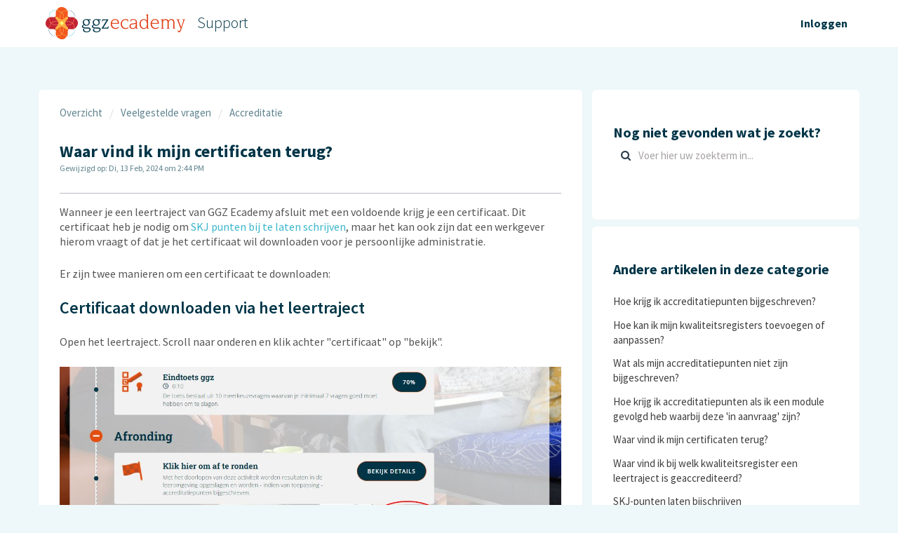

--- FILE ---
content_type: text/html; charset=utf-8
request_url: https://support.ggzecademy.nl/support/solutions/articles/23000024519-waar-vind-ik-mijn-certificaten-terug-
body_size: 7643
content:
<!DOCTYPE html>
       
        <!--[if lt IE 7]><html class="no-js ie6 dew-dsm-theme " lang="nl" dir="ltr" data-date-format="non_us"><![endif]-->       
        <!--[if IE 7]><html class="no-js ie7 dew-dsm-theme " lang="nl" dir="ltr" data-date-format="non_us"><![endif]-->       
        <!--[if IE 8]><html class="no-js ie8 dew-dsm-theme " lang="nl" dir="ltr" data-date-format="non_us"><![endif]-->       
        <!--[if IE 9]><html class="no-js ie9 dew-dsm-theme " lang="nl" dir="ltr" data-date-format="non_us"><![endif]-->       
        <!--[if IE 10]><html class="no-js ie10 dew-dsm-theme " lang="nl" dir="ltr" data-date-format="non_us"><![endif]-->       
        <!--[if (gt IE 10)|!(IE)]><!--><html class="no-js  dew-dsm-theme " lang="nl" dir="ltr" data-date-format="non_us"><!--<![endif]-->
	<head>
		
		<!-- Title for the page -->
<title> Waar vind ik mijn certificaten terug? : Support </title>

<!-- Meta information -->

      <meta charset="utf-8" />
      <meta http-equiv="X-UA-Compatible" content="IE=edge,chrome=1" />
      <meta name="description" content= "" />
      <meta name="author" content= "" />
       <meta property="og:title" content="Waar vind ik mijn certificaten terug?" />  <meta property="og:url" content="https://support.ggzecademy.nl/support/solutions/articles/23000024519-waar-vind-ik-mijn-certificaten-terug-" />  <meta property="og:description" content=" Wanneer je een leertraject van GGZ Ecademy afsluit met een voldoende krijg je een certificaat. Dit certificaat heb je nodig om SKJ punten bij te laten schrijven, maar het kan ook zijn dat een werkgever hierom vraagt of dat je het certificaat wil ..." />  <meta property="og:image" content="https://s3.amazonaws.com/cdn.freshdesk.com/data/helpdesk/attachments/production/23000795307/logo/HzWLGp5OdOUg-YdI8sqxbHq1VwUlqALijw.png?X-Amz-Algorithm=AWS4-HMAC-SHA256&amp;amp;X-Amz-Credential=AKIAS6FNSMY2XLZULJPI%2F20260119%2Fus-east-1%2Fs3%2Faws4_request&amp;amp;X-Amz-Date=20260119T105145Z&amp;amp;X-Amz-Expires=604800&amp;amp;X-Amz-SignedHeaders=host&amp;amp;X-Amz-Signature=c667c85b33478def18c6fbbecbfc15cee65694d3e09ec6465750f1ea5e61825b" />  <meta property="og:site_name" content="Support" />  <meta property="og:type" content="article" />  <meta name="twitter:title" content="Waar vind ik mijn certificaten terug?" />  <meta name="twitter:url" content="https://support.ggzecademy.nl/support/solutions/articles/23000024519-waar-vind-ik-mijn-certificaten-terug-" />  <meta name="twitter:description" content=" Wanneer je een leertraject van GGZ Ecademy afsluit met een voldoende krijg je een certificaat. Dit certificaat heb je nodig om SKJ punten bij te laten schrijven, maar het kan ook zijn dat een werkgever hierom vraagt of dat je het certificaat wil ..." />  <meta name="twitter:image" content="https://s3.amazonaws.com/cdn.freshdesk.com/data/helpdesk/attachments/production/23000795307/logo/HzWLGp5OdOUg-YdI8sqxbHq1VwUlqALijw.png?X-Amz-Algorithm=AWS4-HMAC-SHA256&amp;amp;X-Amz-Credential=AKIAS6FNSMY2XLZULJPI%2F20260119%2Fus-east-1%2Fs3%2Faws4_request&amp;amp;X-Amz-Date=20260119T105145Z&amp;amp;X-Amz-Expires=604800&amp;amp;X-Amz-SignedHeaders=host&amp;amp;X-Amz-Signature=c667c85b33478def18c6fbbecbfc15cee65694d3e09ec6465750f1ea5e61825b" />  <meta name="twitter:card" content="summary" />  <link rel="canonical" href="https://support.ggzecademy.nl/support/solutions/articles/23000024519-waar-vind-ik-mijn-certificaten-terug-" /> 

<!-- Responsive setting -->
<link rel="apple-touch-icon" href="https://s3.amazonaws.com/cdn.freshdesk.com/data/helpdesk/attachments/production/23001609383/fav_icon/GXMC-5xuXfFperUKbBKOvM20FKtgEEjbAQ.png" />
        <link rel="apple-touch-icon" sizes="72x72" href="https://s3.amazonaws.com/cdn.freshdesk.com/data/helpdesk/attachments/production/23001609383/fav_icon/GXMC-5xuXfFperUKbBKOvM20FKtgEEjbAQ.png" />
        <link rel="apple-touch-icon" sizes="114x114" href="https://s3.amazonaws.com/cdn.freshdesk.com/data/helpdesk/attachments/production/23001609383/fav_icon/GXMC-5xuXfFperUKbBKOvM20FKtgEEjbAQ.png" />
        <link rel="apple-touch-icon" sizes="144x144" href="https://s3.amazonaws.com/cdn.freshdesk.com/data/helpdesk/attachments/production/23001609383/fav_icon/GXMC-5xuXfFperUKbBKOvM20FKtgEEjbAQ.png" />
        <meta name="viewport" content="width=device-width, initial-scale=1.0, maximum-scale=5.0, user-scalable=yes" /> 

<meta name="viewport" content="width=device-width, initial-scale=1.0" />
<link rel="stylesheet" href="//maxcdn.bootstrapcdn.com/font-awesome/4.6.3/css/font-awesome.min.css" />
<!-- Global Site Tag (gtag.js) - Google Analytics -->
<script async src="https://www.googletagmanager.com/gtag/js?id=UA-10873309-20"></script>
<script>
  window.dataLayer = window.dataLayer || [];
  function gtag(){dataLayer.push(arguments)};
  gtag('js', new Date());

  gtag('config', 'UA-10873309-20');
</script>

		
		<!-- Adding meta tag for CSRF token -->
		<meta name="csrf-param" content="authenticity_token" />
<meta name="csrf-token" content="vZHdqYl6VAuIxr2goVW7P47gVo+Gs4wcut2ePBoTGOhnF3rhFKldHeZy29i2c5dsuXVTHyxgc9HR8OB1tZ1XAw==" />
		<!-- End meta tag for CSRF token -->
		
		<!-- Fav icon for portal -->
		<link rel='shortcut icon' href='https://s3.amazonaws.com/cdn.freshdesk.com/data/helpdesk/attachments/production/23001609383/fav_icon/GXMC-5xuXfFperUKbBKOvM20FKtgEEjbAQ.png' />

		<!-- Base stylesheet -->
 
		<link rel="stylesheet" media="print" href="https://assets5.freshdesk.com/assets/cdn/portal_print-6e04b27f27ab27faab81f917d275d593fa892ce13150854024baaf983b3f4326.css" />
	  		<link rel="stylesheet" media="screen" href="https://assets1.freshdesk.com/assets/cdn/portal_utils-f2a9170fce2711ae2a03e789faa77a7e486ec308a2367d6dead6c9890a756cfa.css" />

		
		<!-- Theme stylesheet -->

		<link href="/support/theme.css?v=4&amp;d=1687863001" media="screen" rel="stylesheet" type="text/css">

		<!-- Google font url if present -->
		<link href='https://fonts.googleapis.com/css?family=Source+Sans+Pro:regular,italic,600,700,700italic' rel='stylesheet' type='text/css' nonce='4G3FGotdWcHgkreAZ2GIgw=='>

		<!-- Including default portal based script framework at the top -->
		<script src="https://assets7.freshdesk.com/assets/cdn/portal_head_v2-d07ff5985065d4b2f2826fdbbaef7df41eb75e17b915635bf0413a6bc12fd7b7.js"></script>
		<!-- Including syntexhighlighter for portal -->
		<script src="https://assets9.freshdesk.com/assets/cdn/prism-841b9ba9ca7f9e1bc3cdfdd4583524f65913717a3ab77714a45dd2921531a402.js"></script>

		

		<!-- Access portal settings information via javascript -->
		 <script type="text/javascript">     var portal = {"language":"nl","name":"Support","contact_info":"","current_page_name":"article_view","current_tab":"solutions","vault_service":{"url":"https://vault-service.freshworks.com/data","max_try":2,"product_name":"fd"},"current_account_id":543016,"preferences":{"bg_color":"#efefef","header_color":"#003547","help_center_color":"#f9f9f9","footer_color":"#777777","tab_color":"#006063","tab_hover_color":"#4c4b4b","btn_background":"#ffffff","btn_primary_background":"#6c6a6a","baseFont":"Source Sans Pro","textColor":"#333333","headingsFont":"Source Sans Pro","headingsColor":"#333333","linkColor":"#049cdb","linkColorHover":"#036690","inputFocusRingColor":"#f4af1a","nonResponsive":"false"},"image_placeholders":{"spacer":"https://assets3.freshdesk.com/assets/misc/spacer.gif","profile_thumb":"https://assets8.freshdesk.com/assets/misc/profile_blank_thumb-4a7b26415585aebbd79863bd5497100b1ea52bab8df8db7a1aecae4da879fd96.jpg","profile_medium":"https://assets6.freshdesk.com/assets/misc/profile_blank_medium-1dfbfbae68bb67de0258044a99f62e94144f1cc34efeea73e3fb85fe51bc1a2c.jpg"},"falcon_portal_theme":false,"current_object_id":23000024519};     var attachment_size = 20;     var blocked_extensions = "";     var allowed_extensions = "";     var store = { 
        ticket: {},
        portalLaunchParty: {} };    store.portalLaunchParty.ticketFragmentsEnabled = false;    store.pod = "us-east-1";    store.region = "US"; </script> 


			
	</head>
	<body>
            	
		
		
		<!-- Notification Messages -->
 <div class="alert alert-with-close notice hide" id="noticeajax"></div> 


<div class="layout">
  <header class="header">
  <div class="topbar container" data-topbar>
    <div class="container-inner">
      <div class="topbar__inner">
        <div class="topbar__col topbar__head clearfix">
          <div class="logo">
            <a href="/support/home">
             <img src="https://s3.amazonaws.com/cdn.freshdesk.com/data/helpdesk/attachments/production/23000795307/logo/HzWLGp5OdOUg-YdI8sqxbHq1VwUlqALijw.png" alt="">
            </a>
          </div>
            <div class="help-center-name"><!--Support-->Support</div>
          <div class="topbar__button">
            <button type="button" aria-label="Toggle Navigation" class="menu-button menu-button--x" data-toggle-menu>
              <span class="menu-button__lines"></span>
            </button>
          </div>
        </div>
        <div class="topbar__col topbar__menu clearfix" role="navigation" aria-label="Topbar Navigation" data-menu>
          <nav class="topbar__controls">
              /* Change for the new tab */
             <div class="welcome">Welkom <b></b> </div>  <b><a href="/support/login"><b>Inloggen</b></a></b>
           
          </nav>
        </div>
      </div>
    </div>
  </div>
  <div class="hero-unit container hidden" data-hero-unit>
    <div class="container-inner">
      <div class="search-box search-box--without-button">
        <div class="intro-title text-center"><h1><strong>Hoe kunnen we je helpen?</strong></h1></div>
        <form class="hc-search-form print--remove" autocomplete="off" action="/support/search/solutions" id="hc-search-form" data-csrf-ignore="true">
	<div class="hc-search-input">
	<label for="support-search-input" class="hide">Voer hier uw zoekterm in...</label>
		<input placeholder="Voer hier uw zoekterm in..." type="text"
			name="term" class="special" value=""
            rel="page-search" data-max-matches="10" id="support-search-input">
	</div>
	<div class="hc-search-button">
		<button class="btn btn-primary" aria-label="Zoeken" type="submit" autocomplete="off">
			<i class="mobile-icon-search hide-tablet"></i>
			<span class="hide-in-mobile">
				Zoeken
			</span>
		</button>
	</div>
</form>
      </div>
    </div>
  </div>
</header>

  <div class="container">
    <div class="container-inner clearfix">
      <section class="main content rounded-6 min-height-on-desktop" id="article-show-23000024519">
    <div class="breadcrumb">
        <a href="/support/home#category-list">Overzicht</a>
        <a href="/support/solutions/23000017864">Veelgestelde vragen</a>
        <a href="/support/solutions/folders/23000031286">Accreditatie</a>
    </div>
    <b class="page-stamp page-stamp-article">
        <b class="icon-page-article"></b>
    </b>

    <h2 class="heading">Waar vind ik mijn certificaten terug?</h2>
    
    <p>Gewijzigd op: Di, 13 Feb, 2024 om  2:44 PM</p>
    <hr />
    

    <article class="article-body" id="article-body" rel="image-enlarge">
        <p dir="ltr">Wanneer je een leertraject van GGZ Ecademy afsluit met een voldoende krijg je een certificaat. Dit certificaat heb je nodig om <a dir="ltr" href="https://support.ggzecademy.nl/nl/support/solutions/articles/23000022477-aanvragen-skj-accreditatie">SKJ punten bij te laten schrijven</a>, maar het kan ook zijn dat een werkgever hierom vraagt of dat je het certificaat wil downloaden voor je persoonlijke administratie.&nbsp;</p><p dir="ltr">Er zijn twee manieren om een certificaat te downloaden:</p><h2 dir="ltr">Certificaat downloaden via het leertraject</h2><p dir="ltr">Open het leertraject. Scroll naar onderen en klik achter "certificaat" op "bekijk".&nbsp;</p><p dir="ltr"><img src="https://s3.amazonaws.com/cdn.freshdesk.com/data/helpdesk/attachments/production/23021462296/original/3aFH7A_Mi3yauKWSRCVQuVZ3YSr0v6EQWg.jpg?1663659882" style="width: auto;" class="fr-fil fr-dib" data-attachment="[object Object]" data-id="23021462296"></p><h2 dir="ltr">Certificaat downloaden via het overzicht</h2><p dir="ltr">Deze manier kan je gebruiken om makkelijk meerdere certificaten tegelijk te downloaden of als je geen toegang meer hebt tot de leeromgeving of het leertraject.&nbsp;</p><ol><li dir="ltr">Log in op <a href="https://portaal.ggzecademy.nl/">https://portaal.ggzecademy.nl/</a></li><li dir="ltr">Klik op de knop "Starten" bij een leeromgeving. Het maakt niet uit welke leeromgeving je kiest.&nbsp;<ol><li dir="ltr">Heb je deze knop niet? Klik dan eerst op "+ Leeromgeving toevoegen" en selecteer "GGZ Ecademy - Open aanbod". Daarna kan je vanuit het overzicht op "Starten" klikken bij deze leeromgeving.&nbsp;</li></ol></li><li dir="ltr">Klik nadat de leeromgeving geladen is op je naam bovenaan de pagina en selecteer "resultatenoverzicht".</li><li dir="ltr">Klik "certificaten" om dit overzicht te openen.&nbsp;</li><li dir="ltr">Klik op de naam van het certificaat om deze te downloaden.</li></ol><p dir="ltr">Zie je het certificaat hier niet staan maar weet je wel zeker dat je deze hebt behaald? Ga dan na of je misschien nog een andere account hebt.&nbsp;</p><p dir="ltr"><br></p>
    </article>

    <hr />  
        

        <p class="article-vote" id="voting-container" 
											data-user-id="" 
											data-article-id="23000024519"
											data-language="nl">
										Was dit antwoord nuttig?<span data-href="/support/solutions/articles/23000024519/thumbs_up" class="vote-up a-link" id="article_thumbs_up" 
									data-remote="true" data-method="put" data-update="#voting-container" 
									data-user-id=""
									data-article-id="23000024519"
									data-language="nl"
									data-update-with-message="Fijn dat we hebben kunnen helpen. Hartelijk dank voor uw feedback.">
								Ja</span><span class="vote-down-container"><span data-href="/support/solutions/articles/23000024519/thumbs_down" class="vote-down a-link" id="article_thumbs_down" 
									data-remote="true" data-method="put" data-update="#vote-feedback-form" 
									data-user-id=""
									data-article-id="23000024519"
									data-language="nl"
									data-hide-dom="#voting-container" data-show-dom="#vote-feedback-container">
								Nee</span></span></p><a class="hide a-link" id="vote-feedback-form-link" data-hide-dom="#vote-feedback-form-link" data-show-dom="#vote-feedback-container">Feedback versturen</a><div id="vote-feedback-container"class="hide">	<div class="lead">Sorry dat we u niet kunnen helpen. Help ons om dit artikel te verbeteren met uw feedback.</div>	<div id="vote-feedback-form">		<div class="sloading loading-small loading-block"></div>	</div></div>
        
</section>
<section class="sidebar content rounded-6">
    <h4 class="heading">Nog niet gevonden wat je zoekt?</h4>
       <div class="search-box search-box--small">
        <form class="hc-search-form print--remove" autocomplete="off" action="/support/search/solutions" id="hc-search-form" data-csrf-ignore="true">
	<div class="hc-search-input">
	<label for="support-search-input" class="hide">Voer hier uw zoekterm in...</label>
		<input placeholder="Voer hier uw zoekterm in..." type="text"
			name="term" class="special" value=""
            rel="page-search" data-max-matches="10" id="support-search-input">
	</div>
	<div class="hc-search-button">
		<button class="btn btn-primary" aria-label="Zoeken" type="submit" autocomplete="off">
			<i class="mobile-icon-search hide-tablet"></i>
			<span class="hide-in-mobile">
				Zoeken
			</span>
		</button>
	</div>
</form>
      </div>
</section>

<section class="sidebar content rounded-6">
  <h4 class="heading">Andere artikelen in deze categorie</h4>
  <ul class="fw-no-bullet"><br>
    
    <li>
      <a  id="" href="/support/solutions/articles/23000010889-hoe-krijg-ik-accreditatiepunten-bijgeschreven-" class="fw-article"

>Hoe krijg ik accreditatiepunten bijgeschreven?</a>
    </li>
    
    <li>
      <a  id="" href="/support/solutions/articles/23000020508-hoe-kan-ik-mijn-kwaliteitsregisters-toevoegen-of-aanpassen-" class="fw-article"

>Hoe kan ik mijn kwaliteitsregisters toevoegen of aanpassen?</a>
    </li>
    
    <li>
      <a  id="" href="/support/solutions/articles/23000009559-wat-als-mijn-accreditatiepunten-niet-zijn-bijgeschreven-" class="fw-article"

>Wat als mijn accreditatiepunten niet zijn bijgeschreven?</a>
    </li>
    
    <li>
      <a  id="" href="/support/solutions/articles/23000018471-hoe-krijg-ik-accreditatiepunten-als-ik-een-module-gevolgd-heb-waarbij-deze-in-aanvraag-zijn-" class="fw-article"

>Hoe krijg ik accreditatiepunten als ik een module gevolgd heb waarbij deze &#39;in aanvraag&#39; zijn?</a>
    </li>
    
    <li>
      <a  id="" href="/support/solutions/articles/23000024519-waar-vind-ik-mijn-certificaten-terug-" class="fw-article"

>Waar vind ik mijn certificaten terug?</a>
    </li>
    
    <li>
      <a  id="" href="/support/solutions/articles/23000010703-waar-vind-ik-bij-welk-kwaliteitsregister-een-leertraject-is-geaccrediteerd-" class="fw-article"

>Waar vind ik bij welk kwaliteitsregister een leertraject is geaccrediteerd?</a>
    </li>
    
    <li>
      <a  id="" href="/support/solutions/articles/23000022477-skj-punten-laten-bijschrijven" class="fw-article"

>SKJ-punten laten bijschrijven</a>
    </li>
    
    <li>
      <a  id="" href="/support/solutions/articles/23000026506-hoe-kan-ik-de-geldigheid-van-een-certificaat-controleren-" class="fw-article"

>Hoe kan ik de geldigheid van een certificaat controleren?</a>
    </li>
    
  </ul>
</section>
    </div>
  </div>

  <footer class="footer-container">
  <div class="container">
    <div class="container-inner">
      <div class="footer-container__inner">
        <div class="footer-container__col footer-container__copyright" >
          
          <a href="http://www.ggzecademy.nl" target="_blank">GGZ Ecademy - www.ggzecademy.nl</a> | <a href="http://www.ggzecademy.nl/privacy" target="_blank">Privacyverklaring</a>
        </div>
        <div class="footer-container__col footer-container__col--social-links">
          <a target="_blank" href="https://www.instagram.com/ggzecademy" class="footer-social-link fa fa-instagram"></a>
          <a target="_blank" href="https://www.linkedin.com/company/10646223/" class="footer-social-link fa fa-linkedin-square"></a>
         <!-- <a target="_blank" href="#" class="footer-social-link fa fa-google-plus-square"></a> -->
        </div>
      </div>
    </div>
  </div>
</footer>

</div>

<script type="text/javascript">
  jQuery('[data-toggle-menu]').click(function(){
    jQuery(this).toggleClass('is-active');
    jQuery('[data-menu]').toggle();
  });
</script>




			<script src="https://assets5.freshdesk.com/assets/cdn/portal_bottom-0fe88ce7f44d512c644a48fda3390ae66247caeea647e04d017015099f25db87.js"></script>

		<script src="https://assets3.freshdesk.com/assets/cdn/redactor-642f8cbfacb4c2762350a557838bbfaadec878d0d24e9a0d8dfe90b2533f0e5d.js"></script> 
		<script src="https://assets9.freshdesk.com/assets/cdn/lang/nl-031c78c7814576cee1d9e8e415b3c9f0516a7cab08f474a40f8e49d7fcd5d0c9.js"></script>
		<!-- for i18n-js translations -->
  		<script src="https://assets8.freshdesk.com/assets/cdn/i18n/portal/nl-5e8fd94301dff3b0a442f85c354796c61dc1f84215444cc92baeb7b093e924b5.js"></script>
		<!-- Including default portal based script at the bottom -->
		<script nonce="4G3FGotdWcHgkreAZ2GIgw==">
//<![CDATA[
	
	jQuery(document).ready(function() {
					
		// Setting the locale for moment js
		moment.lang('nl');

		var validation_meassages = {"required":"Dit is een vereist veld.","remote":"Corrigeer dit veld.","email":"Voer een geldig e-mailadres in.","url":"Voer een geldige URL in.","date":"Voer een geldige datum in.","dateISO":"Voer een geldige datum in (ISO).","number":"Voer een geldig nummer in.","digits":"Voer alleen cijfers in.","creditcard":"Voer een geldig creditcardnummer in.","equalTo":"Voer dezelfde waarde nogmaals in.","two_decimal_place_warning":"Value cannot have more than 2 decimal digits","integration_no_match":"geen overeenkomstige gegevens...","select_atleast_one":"Selecteer minimaal één optie.","ember_method_name_reserved":"Deze naam is gereserveerd en kan niet worden gebruikt. Kies een andere naam."}	

		jQuery.extend(jQuery.validator.messages, validation_meassages );


		jQuery(".call_duration").each(function () {
			var format,time;
			if (jQuery(this).data("time") === undefined) { return; }
			if(jQuery(this).hasClass('freshcaller')){ return; }
			time = jQuery(this).data("time");
			if (time>=3600) {
			 format = "hh:mm:ss";
			} else {
				format = "mm:ss";
			}
			jQuery(this).html(time.toTime(format));
		});
	});

	// Shortcuts variables
	var Shortcuts = {"global":{"help":"?","save":"mod+return","cancel":"esc","search":"/","status_dialog":"mod+alt+return","save_cuctomization":"mod+shift+s"},"app_nav":{"dashboard":"g d","tickets":"g t","social":"g e","solutions":"g s","forums":"g f","customers":"g c","reports":"g r","admin":"g a","ticket_new":"g n","compose_email":"g m"},"pagination":{"previous":"alt+left","next":"alt+right","alt_previous":"j","alt_next":"k"},"ticket_list":{"ticket_show":"return","select":"x","select_all":"shift+x","search_view":"v","show_description":"space","unwatch":"w","delete":"#","pickup":"@","spam":"!","close":"~","silent_close":"alt+shift+`","undo":"z","reply":"r","forward":"f","add_note":"n","scenario":"s"},"ticket_detail":{"toggle_watcher":"w","reply":"r","forward":"f","add_note":"n","close":"~","silent_close":"alt+shift+`","add_time":"m","spam":"!","delete":"#","show_activities_toggle":"}","properties":"p","expand":"]","undo":"z","select_watcher":"shift+w","go_to_next":["j","down"],"go_to_previous":["k","up"],"scenario":"s","pickup":"@","collaboration":"d"},"social_stream":{"search":"s","go_to_next":["j","down"],"go_to_previous":["k","up"],"open_stream":["space","return"],"close":"esc","reply":"r","retweet":"shift+r"},"portal_customizations":{"preview":"mod+shift+p"},"discussions":{"toggle_following":"w","add_follower":"shift+w","reply_topic":"r"}};
	
	// Date formats
	var DATE_FORMATS = {"non_us":{"moment_date_with_week":"ddd, D MMM, YYYY","datepicker":"d M, yy","datepicker_escaped":"d M yy","datepicker_full_date":"D, d M, yy","mediumDate":"d MMM, yyyy"},"us":{"moment_date_with_week":"ddd, MMM D, YYYY","datepicker":"M d, yy","datepicker_escaped":"M d yy","datepicker_full_date":"D, M d, yy","mediumDate":"MMM d, yyyy"}};

	var lang = { 
		loadingText: "Een ogenblik geduld...",
		viewAllTickets: "View all tickets"
	};


//]]>
</script> 

		

		<img src='/support/solutions/articles/23000024519-waar-vind-ik-mijn-certificaten-terug-/hit' alt='Aantal artikelweergaves' aria-hidden='true'/>
		<script type="text/javascript">
     		I18n.defaultLocale = "en";
     		I18n.locale = "nl";
		</script>
			
    	


		<!-- Include dynamic input field script for signup and profile pages (Mint theme) -->

	</body>
</html>


--- FILE ---
content_type: text/css; charset=utf-8
request_url: https://support.ggzecademy.nl/support/theme.css?v=4&d=1687863001
body_size: 125496
content:
@import url("https://fonts.googleapis.com/css?family=Roboto+Slab");@import url("https://fonts.googleapis.com/css?family=Open+Sans:100,300,400,700,900,100italic,300italic,400italic,700italic,900italic");@import url("https://fonts.googleapis.com/css2?family=Source+Sans+Pro:ital,wght@0,200;0,300;0,400;0,600;0,700;0,900;1,200;1,300;1,400;1,600;1,700;1,900&display=swap");.clearfix{*zoom:1}.clearfix:before,.clearfix:after{display:table;content:""}.clearfix:after{clear:both}.hide-text{font:0/0 a;color:transparent;text-shadow:none;background-color:transparent;border:0}input,select,textarea{font-family:Source Sans Pro,Helvetica,Arial,sans-serif}p{margin:0 0 10.9375px}p small{font-size:12px;color:#999}p big{font-size:inherit}.ui-widget,.ui-widget input,.ui-widget select,.ui-widget textarea,.ui-widget button{font-family:Source Sans Pro,Helvetica,Arial,sans-serif}.lead,.lead-small,.list-lead{line-height:28.4375px;font-size:18px;font-weight:200;color:inherit}.lead b,.lead-small b,.list-lead b{font-weight:500}.links-inherit a,.links-inherit a:hover,.list-lead a,.list-lead a:hover{color:inherit}.lead-small{font-size:16px}.list-lead{margin:7.29167px 0}.no-results{color:#ccc;font-size:14px}.heading{font-family:Source Sans Pro,Helvetica,sans-serif;font-weight:bold;color:#333}.light{font-weight:400}h1,h2,h3,h4,h5,h6{margin:0;text-rendering:optimizelegibility}h1 small,h2 small,h3 small,h4 small,h5 small,h6 small{font-weight:normal;color:#999}h1{font-size:28px;line-height:43.75px}h1 small{font-size:18px}h2{font-size:24px;line-height:35px}h2 small{font-size:16px}h3{font-size:20px;line-height:30.625px}h3 small{font-size:14px}h4,h5,h6{line-height:21.875px}h4{font-size:14px}h4 small{font-size:12px}h5{font-size:12px}h6{font-size:11px;color:#999;text-transform:uppercase}.page-header{padding-bottom:20.875px;margin:21.875px 0;border-bottom:1px solid #dcdcdc}.page-header h1{line-height:1}.intro{font-weight:200;margin-top:-6px;margin-bottom:0;color:#B2B2B2}ul,ol{padding:0;margin:5px 0 5px 22px}ul ul,ul ol,ol ol,ol ul{margin-bottom:0}ul{list-style:disc}ol{list-style:decimal}li{line-height:21.875px}ul.unstyled,ol.unstyled{margin-left:0;list-style:none}dl{margin-bottom:21.875px}dt,dd{line-height:21.875px}dt{font-weight:bold;line-height:20.875px}dd{margin-left:10.9375px}.dl-horizontal dt{float:left;width:120px;clear:left;text-align:right;overflow:hidden;text-overflow:ellipsis;white-space:nowrap}.dl-horizontal dd{margin-left:130px}hr{margin:16.82692px 0;border:0;border-top:1px solid #dcdcdc;border-bottom:1px solid #fff}strong,.strong{font-weight:bold}em{font-style:italic}.muted{color:#999}abbr[title]{cursor:help;border-bottom:1px dotted #999}abbr.initialism{font-size:90%;text-transform:uppercase}blockquote{padding:0 0 0 15px;margin:0 0 21.875px;border-left:5px solid #dcdcdc}q:before,q:after,blockquote:before,blockquote:after{content:""}address{display:block;margin-bottom:21.875px;font-style:normal;line-height:21.875px}small{font-size:100%}cite{font-style:normal}.match{background-color:#ffa}body{margin:0;font-family:Source Sans Pro,Helvetica,Arial,sans-serif;font-size:14px;line-height:21.875px;color:#333;background-color:#efefef;background-image:url('[data-uri]')}a,.a-link{color:#049cdb;text-decoration:none}a:hover,.a-link:hover{color:#036690;text-decoration:underline}.a-link{cursor:pointer}*{-moz-box-sizing:border-box;-webkit-box-sizing:border-box;box-sizing:border-box}.page{*zoom:1;max-width:1140px;max-width:71.25rem;_width:1140px;padding-left:10px;padding-left:.625rem;padding-right:10px;padding-right:.625rem;margin-left:auto;margin-right:auto;padding-top:10px;padding-bottom:10px}.page:after{content:"";display:table;clear:both}.main{width:66.26506%;float:left;margin-right:1.20482%;display:inline}.sidebar{width:32.53012%;float:right;margin-right:0;*margin-left:-10px;display:inline}.row-fluid{*zoom:1}.row-fluid:after{content:"";display:table;clear:both}.span1{width:7.22892%;float:left;margin-right:1.20482%;display:inline}.span2{width:15.66265%;float:left;margin-right:1.20482%;display:inline}.span3{width:24.09639%;float:left;margin-right:1.20482%;display:inline}.span4{width:32.53012%;float:left;margin-right:1.20482%;display:inline}.span5{width:40.96386%;float:left;margin-right:1.20482%;display:inline}.span6{width:49.39759%;float:left;margin-right:1.20482%;display:inline}.span7{width:57.83133%;float:left;margin-right:1.20482%;display:inline}.span8{width:66.26506%;float:left;margin-right:1.20482%;display:inline}.span9{width:74.6988%;float:left;margin-right:1.20482%;display:inline}.span10{width:83.13253%;float:left;margin-right:1.20482%;display:inline}.span11{width:91.56627%;float:left;margin-right:1.20482%;display:inline}.span12{width:100%;float:left;margin-right:1.20482%;display:inline}.omega{float:right;margin-right:0;*margin-left:-10px;display:inline}form{margin:0 0}fieldset{padding:0;margin:0;border:0}legend{display:block;width:100%;padding:0;margin-bottom:32.8125px;font-size:21px;line-height:43.75px;color:#333;border:0;border-bottom:1px solid #e5e5e5}legend small{font-size:16.40625px;color:#999}label,input,button,select,textarea{font-size:14px;font-weight:normal;line-height:1.2}input,button,select,textarea{font-family:Source Sans Pro,Helvetica,Arial,sans-serif}label{display:block;margin-bottom:5px}select,textarea,input[type="text"],input[type="password"],input[type="datetime"],input[type="datetime-local"],input[type="date"],input[type="month"],input[type="time"],input[type="week"],input[type="number"],input[type="email"],input[type="url"],input[type="search"],input[type="tel"],input[type="color"],.uneditable-input{display:inline-block;padding:4px;margin-bottom:9px;font-size:14px;line-height:21.875px;color:#555}select{font-size:12.6px}textarea,input[type="text"],input[type="password"],input[type="datetime"],input[type="datetime-local"],input[type="date"],input[type="month"],input[type="time"],input[type="week"],input[type="number"],input[type="email"],input[type="url"],input[type="search"],input[type="tel"],input[type="color"],.uneditable-input{background-color:#fff;border:1px solid #ccc;border-radius:var(--border-radius-medium);-moz-box-shadow:inset 0 1px 2px rgba(0,0,0,0.18);-webkit-box-shadow:inset 0 1px 2px rgba(0,0,0,0.18);box-shadow:inset 0 1px 2px rgba(0,0,0,0.18);-moz-transition:border linear 0.2s,box-shadow linear 0.2s;-o-transition:border linear 0.2s,box-shadow linear 0.2s;-webkit-transition:border linear 0.2s,box-shadow linear 0.2s;transition:border linear 0.2s,box-shadow linear 0.2s}textarea:focus,input[type="text"]:focus,input[type="password"]:focus,input[type="datetime"]:focus,input[type="datetime-local"]:focus,input[type="date"]:focus,input[type="month"]:focus,input[type="time"]:focus,input[type="week"]:focus,input[type="number"]:focus,input[type="email"]:focus,input[type="url"]:focus,input[type="search"]:focus,input[type="tel"]:focus,input[type="color"]:focus,.uneditable-input:focus{border-color:rgba(244,175,26,0.8);outline:0;outline:thin dotted \9;-moz-box-shadow:inset 0 1px 2px rgba(0,0,0,0.18),0 0 8px rgba(244,175,26,0.6);-webkit-box-shadow:inset 0 1px 2px rgba(0,0,0,0.18),0 0 8px rgba(244,175,26,0.6);box-shadow:inset 0 1px 2px rgba(0,0,0,0.18),0 0 8px rgba(244,175,26,0.6)}.checkbox.nested-child{padding-left:40px}input[type="radio"],input[type="checkbox"]{margin:4px 7px;*margin-top:0;line-height:normal;cursor:pointer}input[type="submit"],input[type="reset"],input[type="button"],input[type="radio"],input[type="checkbox"]{width:auto}.uneditable-textarea{width:auto;height:auto}input[type="file"]{line-height:0}select{height:28px;*margin-top:4px;line-height:28px}select{width:220px;border:1px solid #bbb}select[multiple],select[size]{height:auto}select:focus,input[type="file"]:focus,input[type="radio"]:focus,input[type="checkbox"]:focus{outline:thin dotted #333;outline:5px auto -webkit-focus-ring-color;outline-offset:-2px}.radio,.checkbox{min-height:18px;padding-left:20px}.radio input[type="radio"],.checkbox input[type="checkbox"]{float:left;margin-left:-18px}.controls>.radio:first-child,.controls>.checkbox:first-child{padding-top:5px}.radio.inline,.checkbox.inline{display:inline-block;padding-top:5px;margin-bottom:0;vertical-align:middle}.radio.inline+.radio.inline,.checkbox.inline+.checkbox.inline{margin-left:10px}.input-mini{width:60px}.input-small{width:90px}.input-medium{width:150px}.input-large{width:210px}.input-xlarge{width:270px}.input-xxlarge{width:530px}input[class*="span"],select[class*="span"],textarea[class*="span"],.uneditable-input[class*="span"],.row-fluid input[class*="span"],.row-fluid select[class*="span"],.row-fluid textarea[class*="span"],.row-fluid .uneditable-input[class*="span"],.add-on[class*="span"]{float:none;margin-left:0}.input-append input[class*="span"],.input-append .uneditable-input[class*="span"],.input-prepend input[class*="span"],.input-prepend .uneditable-input[class*="span"],.row-fluid .input-prepend [class*="span"],.row-fluid .input-append [class*="span"],.add-on[class*="span"]{display:inline-block}input[disabled],select[disabled],textarea[disabled],input[readonly],select[readonly],textarea[readonly]{cursor:not-allowed;background-color:var(--color-fill-container) !important;border-color:#ddd}input[type="radio"][disabled],input[type="checkbox"][disabled],input[type="radio"][readonly],input[type="checkbox"][readonly]{background-color:transparent}div.error{padding:5px 0 0}.control-group.warning-group>label,.control-group.warning-group .help-block,.control-group.warning-group .help-inline,.control-group.warning-group .error{color:#c09853}.control-group.warning-group .checkbox,.control-group.warning-group .radio,.control-group.warning-group input,.control-group.warning-group select,.control-group.warning-group textarea{color:#c09853;border-color:#c09853}.control-group.warning-group .checkbox:focus,.control-group.warning-group .radio:focus,.control-group.warning-group input:focus,.control-group.warning-group select:focus,.control-group.warning-group textarea:focus{border-color:#a47e3c;-moz-box-shadow:0 0 6px #dbc59e;-webkit-box-shadow:0 0 6px #dbc59e;box-shadow:0 0 6px #dbc59e}.control-group.warning-group .input-prepend .add-on,.control-group.warning-group .input-append .add-on{color:#c09853;background-color:#fcf8e3;border-color:#c09853}.control-group.error-group>label,.control-group.error-group .help-block,.control-group.error-group .help-inline,.control-group.error-group .error{color:#b94a48}.control-group.error-group .checkbox,.control-group.error-group .radio,.control-group.error-group input,.control-group.error-group select,.control-group.error-group textarea{color:#b94a48;border-color:#b94a48}.control-group.error-group .checkbox:focus,.control-group.error-group .radio:focus,.control-group.error-group input:focus,.control-group.error-group select:focus,.control-group.error-group textarea:focus{border-color:#953b39;-moz-box-shadow:0 0 6px #d59392;-webkit-box-shadow:0 0 6px #d59392;box-shadow:0 0 6px #d59392}.control-group.error-group .input-prepend .add-on,.control-group.error-group .input-append .add-on{color:#b94a48;background-color:#f2dede;border-color:#b94a48}.control-group.success-group>label,.control-group.success-group .help-block,.control-group.success-group .help-inline,.control-group.success-group .error{color:#468847}.control-group.success-group .checkbox,.control-group.success-group .radio,.control-group.success-group input,.control-group.success-group select,.control-group.success-group textarea{color:#468847;border-color:#468847}.control-group.success-group .checkbox:focus,.control-group.success-group .radio:focus,.control-group.success-group input:focus,.control-group.success-group select:focus,.control-group.success-group textarea:focus{border-color:#356635;-moz-box-shadow:0 0 6px #7aba7b;-webkit-box-shadow:0 0 6px #7aba7b;box-shadow:0 0 6px #7aba7b}.control-group.success-group .input-prepend .add-on,.control-group.success-group .input-append .add-on{color:#468847;background-color:#dff0d8;border-color:#468847}input:focus:required:invalid,textarea:focus:required:invalid,select:focus:required:invalid{color:#b94a48;border-color:#ee5f5b}input:focus:required:invalid:focus,textarea:focus:required:invalid:focus,select:focus:required:invalid:focus{border-color:#e9322d;-moz-box-shadow:0 0 6px #f8b9b7;-webkit-box-shadow:0 0 6px #f8b9b7;box-shadow:0 0 6px #f8b9b7}.form-actions{margin-top:10.9375px;padding-top:10.9375px;margin-bottom:21.875px;border-top:1px solid #e5e5e5;*zoom:1}.form-actions:before,.form-actions:after{display:table;content:""}.form-actions:after{clear:both}.uneditable-input{overflow:hidden;white-space:nowrap;cursor:not-allowed;background-color:#fff;border-color:#eee;-moz-box-shadow:inset 0 1px 2px rgba(0,0,0,0.025);-webkit-box-shadow:inset 0 1px 2px rgba(0,0,0,0.025);box-shadow:inset 0 1px 2px rgba(0,0,0,0.025)}.placeholder{color:#b2b2b2}input:-moz-placeholder{color:#b2b2b2}input:-ms-input-placeholder{color:#b2b2b2}input::-webkit-input-placeholder{color:#b2b2b2}[type="search"]{-webkit-appearance:textfield}.help-block,.help-inline{color:#555}.help-block{display:block;margin-bottom:10.9375px}.help-inline{display:inline-block;*display:inline;*zoom:1;vertical-align:middle;padding-left:5px}.input-prepend,.input-append{margin-bottom:5px}.input-prepend input,.input-prepend select,.input-prepend .uneditable-input,.input-append input,.input-append select,.input-append .uneditable-input{position:relative;margin-bottom:0;*margin-left:0;margin-right:0;vertical-align:middle;border-radius:0 var(--border-radius-medium) var(--border-radius-medium) 0}.input-prepend input:focus,.input-prepend select:focus,.input-prepend .uneditable-input:focus,.input-append input:focus,.input-append select:focus,.input-append .uneditable-input:focus{z-index:2}.input-prepend .uneditable-input,.input-append .uneditable-input{border-left-color:#ccc}.input-prepend .add-on,.input-append .add-on{display:inline-block;min-width:16px;padding:4px 5px;font-weight:normal;line-height:21.875px;text-align:center;text-shadow:0 1px 0 #fff;vertical-align:middle;border:1px solid #ccc}.input-prepend .add-on,.input-prepend .btn,.input-append .add-on,.input-append .btn{border-radius:0}.input-prepend .active,.input-append .active{background-color:#00f4fc;border-color:#006063}.input-prepend .add-on,.input-prepend .btn{margin-right:-4px}.input-prepend input,.input-prepend .uneditable-input{border-left-width:0}.input-prepend .add-on:first-child,.input-prepend .btn:first-child{border-right-width:0;border-radius:var(--border-radius-medium) 0 0 var(--border-radius-medium)}.input-append input,.input-append select,.input-append .uneditable-input{border-radius:var(--border-radius-medium) 0 0 var(--border-radius-medium)}.input-append input,.input-append .uneditable-input{border-right-width:0}.input-append .uneditable-input{border-right-color:#ccc;border-left-color:#eee}.input-append .add-on:last-child,.input-append .btn:last-child{border-left-width:0;margin-left:-4px;border-radius:0 var(--border-radius-medium) var(--border-radius-medium) 0}.input-prepend.input-append input,.input-prepend.input-append select,.input-prepend.input-append .uneditable-input{border-radius:0}.input-prepend.input-append .add-on:first-child,.input-prepend.input-append .btn:first-child{margin-right:-1px;border-radius:var(--border-radius-medium) 0 0 var(--border-radius-medium)}.input-prepend.input-append .add-on:last-child,.input-prepend.input-append .btn:last-child{margin-left:-1px;border-radius:0 var(--border-radius-medium) var(--border-radius-medium) 0}.search-query{padding-right:14px;padding:4px \9;padding-left:14px;padding-left:4px \9;margin-bottom:0;border-radius:14px}.form-search input,.form-search textarea,.form-search select,.form-search .help-inline,.form-search .uneditable-input,.form-search .input-prepend,.form-search .input-append,.form-inline input,.form-inline textarea,.form-inline select,.form-inline .help-inline,.form-inline .uneditable-input,.form-inline .input-prepend,.form-inline .input-append,.form-portal input,.form-portal textarea,.form-portal select,.form-portal .help-inline,.form-portal .uneditable-input,.form-portal .input-prepend,.form-portal .input-append{display:inline-block;*display:inline;*zoom:1}.form-search .hide,.form-inline .hide,.form-portal .hide{display:none}.form-portal{margin-top:10px}.form-search label,.form-inline label{display:inline-block}.form-search .input-append,.form-inline .input-append,.form-search .input-prepend,.form-inline .input-prepend{margin-bottom:0}.form-search .radio,.form-search .checkbox,.form-inline .radio,.form-inline .checkbox{padding-left:0;margin-bottom:0;vertical-align:middle}.form-search .radio input[type="radio"],.form-search .checkbox input[type="checkbox"],.form-inline .radio input[type="radio"],.form-inline .checkbox input[type="checkbox"]{float:left;margin-right:3px;margin-left:0}.control-group{margin-bottom:16px}legend+.control-group{margin-top:21.875px;-webkit-margin-top-collapse:separate}input.special{border-radius:6px;border-color:#8c8c8c;font-size:16px;margin-bottom:0;margin-right:0;padding:6px 10px;-moz-box-shadow:rgba(0,0,0,0.3) 0 1px 2px inset;-webkit-box-shadow:rgba(0,0,0,0.3) 0 1px 2px inset;box-shadow:rgba(0,0,0,0.3) 0 1px 2px inset}label.required:after{content:"*";color:#d00;font-size:16.8px;font-weight:bold;position:relative;top:4px;margin-left:5px}.ticket-form .nested_field .level_2,.ticket-form .nested_field .level_3,.ticket-form .control-tabbed-border,.form-portal .nested_field .level_2,.form-portal .nested_field .level_3,.form-portal .control-tabbed-border,.edit_helpdesk_ticket .nested_field .level_2,.edit_helpdesk_ticket .nested_field .level_3,.edit_helpdesk_ticket .control-tabbed-border{display:none;border-left:1px dotted #333;padding-left:15px;padding-top:15px}.company_container{border-left:1px dotted #333;margin-bottom:5px}.company_label{padding:0px 0px 21px 18px;margin-top:17px}.company_div{padding-top:20px}.cc-emails{*zoom:1;margin-top:6px}.cc-emails:before,.cc-emails:after{display:table;content:""}.cc-emails:after{clear:both}.cc-emails .cc-label,.cc-emails input[type=text]{float:left}.cc-emails .cc-label{width:10%;border:1px solid #ccc;border-right:0;border-top-left-radius:var(--border-radius-medium);border-bottom-left-radius:var(--border-radius-medium);background-color:#f8f8f8;height:30.875px;min-width:16px;padding:4px 5px;font-weight:normal;line-height:21.875px;text-align:center;text-shadow:0 1px 0 #fff;vertical-align:middle}.cc-emails input[type=text]{width:90%;border-radius:0 var(--border-radius-medium) var(--border-radius-medium) 0;border-left-width:0}.cc-emails .select2-container{width:90%}.cc-emails .select2-container .select2-choices{border-left-color:#efefef;border-top-left-radius:0;border-bottom-left-radius:0}.cc-emails .select2-input{height:26px}.cc-emails .select2-search-field input{height:26px}.attachments-form{margin-top:5px;*zoom:1}.attachments-form:before,.attachments-form:after{display:table;content:""}.attachments-form:after{clear:both}.ticket-sidebar select,.ticket-sidebar textarea,.ticket-sidebar input[type="text"],.ticket-sidebar input[type="password"],.ticket-sidebar input[type="datetime"],.ticket-sidebar input[type="datetime-local"],.ticket-sidebar input[type="date"],.ticket-sidebar input[type="month"],.ticket-sidebar input[type="time"],.ticket-sidebar input[type="week"],.ticket-sidebar input[type="number"],.ticket-sidebar input[type="email"],.ticket-sidebar input[type="url"],.ticket-sidebar input[type="search"],.ticket-sidebar input[type="tel"],.ticket-sidebar input[type="color"],.ticket-sidebar .uneditable-input{width:100%}#errorExplanation h2,#errorExplanation p,.errorExplanation h2,.errorExplanation p{display:none}#errorExplanation ul,.errorExplanation ul{margin-bottom:0}#error_explanation h2,#error_explanation p,.error_explanation h2,.error_explanation p{display:none}#error_explanation ul,.error_explanation ul{margin-bottom:0}.form-portal .control-group{margin-bottom:21.875px;*zoom:1}.form-portal .control-group:before,.form-portal .control-group:after{display:table;content:""}.form-portal .control-group:after{clear:both}.form-portal .control-label{float:left;width:140px;padding-top:4px}.form-portal .controls{*display:inline-block;*padding-left:20px;margin-left:160px;*margin-left:0}.form-portal .controls:first-child{*padding-left:160px}.form-portal .controls .disabled-field{padding-top:4px}.form-portal .help-block{margin-top:10.9375px;margin-bottom:0}.form-portal .form-actions{padding-left:160px}input,textarea{width:210px}@media (max-width: 45em){.form-portal .form-actions{padding-left:0}.form-portal .control-label{float:none;width:auto;padding-top:0}.form-portal .controls{margin-left:0}input,textarea{width:100%;max-width:100%}input.span1,textarea.span1{width:100%}input.span2,textarea.span2{width:100%}input.span3,textarea.span3{width:100%}input.span4,textarea.span4{width:100%}input.span5,textarea.span5{width:100%}input.span6,textarea.span6{width:100%}input.span7,textarea.span7{width:100%}input.span8,textarea.span8{width:100%}input.span9,textarea.span9{width:100%}input.span10,textarea.span10{width:100%}input.span11,textarea.span11{width:100%}input.span12,textarea.span12{width:100%}textarea{height:auto}}.controls .dateClear{top:2px;position:absolute;right:9px;padding:5px;cursor:pointer}.controls .dateClear .ficon-cross:before{font-size:1.2em;color:#999999}.company_form_date+.dateClear{right:25px}.support-date-field input.date{width:100%}.support-date-field .dateClear{top:3px;position:absolute;right:9px;padding:5px;cursor:pointer}.support-date-field .dateClear .ficon-cross:before{font-size:1.2em;color:#999999}.btn{display:inline-block;*display:inline;*zoom:1;padding:5px 15px;margin-bottom:0;font-size:14px;line-height:18px;*line-height:18px;color:#333;text-align:center;text-shadow:0 1px 1px rgba(255,255,255,0.75);vertical-align:middle;cursor:pointer;position:relative;z-index:1;background-color:#f5f5f5;background-image:-moz-linear-gradient(top, #fff, #e6e6e6);background-image:-ms-linear-gradient(top, #fff, #e6e6e6);background-image:-webkit-gradient(linear, 0 0, 0 100%, from(#fff), to(#e6e6e6));background-image:-webkit-linear-gradient(top, #fff, #e6e6e6);background-image:-o-linear-gradient(top, #fff, #e6e6e6);background-image:linear-gradient(to bottom, #ffffff,#e6e6e6);background-repeat:repeat-x;filter:progid:DXImageTransform.Microsoft.gradient(startColorstr='#fcfcfc', endColorstr='#e3e3e3', GradientType=0);border-color:#e6e6e6 #e6e6e6 #bfbfbf;border-color:rgba(0,0,0,0.1) rgba(0,0,0,0.1) rgba(0,0,0,0.25);*background-color:#e6e6e6;filter:progid:DXImageTransform.Microsoft.gradient(enabled=false);border:1px solid #d9d9d9;*border:0;border-bottom-color:#bfbfbf;border-radius:6px;*margin-left:.3em;-moz-box-shadow:inset 0 1px 0 rgba(255,255,255,0.2),0 1px 2px rgba(0,0,0,0.05);-webkit-box-shadow:inset 0 1px 0 rgba(255,255,255,0.2),0 1px 2px rgba(0,0,0,0.05);box-shadow:inset 0 1px 0 rgba(255,255,255,0.2),0 1px 2px rgba(0,0,0,0.05)}.btn:hover,.btn:active,.btn.active,.btn.disabled,.btn[disabled]{background-color:#e6e6e6;*background-color:#d9d9d9}.btn:active,.btn.active{background-color:#ccc \9}.btn:first-child{*margin-left:0}.btn:hover{color:#1a1a1a;text-decoration:none;background-color:#e6e6e6;*background-color:#d9d9d9;background-position:0 -15px;-moz-transition:background-position .1s linear;-o-transition:background-position .1s linear;-webkit-transition:background-position .1s linear;transition:background-position .1s linear}.btn:focus{outline:thin dotted #333;outline:5px auto -webkit-focus-ring-color;outline-offset:-2px}.btn.active,.btn:active{background-color:#e6e6e6;background-color:#d9d9d9 \9;background-image:none;outline:0;-moz-box-shadow:inset 0 2px 4px rgba(0,0,0,0.15),0 1px 2px rgba(0,0,0,0.05);-webkit-box-shadow:inset 0 2px 4px rgba(0,0,0,0.15),0 1px 2px rgba(0,0,0,0.05);box-shadow:inset 0 2px 4px rgba(0,0,0,0.15),0 1px 2px rgba(0,0,0,0.05)}.btn.disabled,.btn[disabled]{cursor:default;background-color:#e6e6e6;background-image:none;filter:progid:DXImageTransform.Microsoft.Alpha(Opacity=65);opacity:.65;-moz-box-shadow:none;-webkit-box-shadow:none;box-shadow:none}.btn-large{padding:9px 14px;font-size:16px;line-height:normal;border-radius:5px}.btn-large [class^="icon-"]{margin-top:1px}.btn-small{padding:3px 16px;font-size:12px;line-height:20.875px;border-radius:4px}.btn-small [class^="icon-"]{margin-top:-1px}.btn-mini{padding:2px 6px;font-size:12px;line-height:19.875px}.btn-mini [class^="icon-"]{margin-right:-3px;margin-left:-3px}.btn-quoted{padding:0 7px 0 8px;font-size:12px;line-height:0.8;height:17px;font-weight:bold;letter-spacing:0.1em;border-radius:3px}.btn-quoted:before{content:"..."}.btn-icon{padding:3px 6px}.btn-primary,.btn-primary:hover{color:#fff;text-shadow:0 -1px 0 rgba(0,0,0,0.25)}.btn-primary.active{color:rgba(255,255,255,0.75)}.btn-danger,.btn-danger:hover{color:#fff;text-shadow:0 -1px 0 rgba(0,0,0,0.25)}.btn-danger.active{color:rgba(255,255,255,0.75)}.btn-primary{background-color:#626060;background-image:-moz-linear-gradient(top, #6c6a6a, #525151);background-image:-ms-linear-gradient(top, #6c6a6a, #525151);background-image:-webkit-gradient(linear, 0 0, 0 100%, from(#6c6a6a), to(#525151));background-image:-webkit-linear-gradient(top, #6c6a6a, #525151);background-image:-o-linear-gradient(top, #6c6a6a, #525151);background-image:linear-gradient(to bottom, #6c6a6a,#525151);background-repeat:repeat-x;filter:progid:DXImageTransform.Microsoft.gradient(startColorstr='#696767', endColorstr='#504e4e', GradientType=0);border-color:#525151 #525151 #2c2b2b;border-color:rgba(0,0,0,0.1) rgba(0,0,0,0.1) rgba(0,0,0,0.25);*background-color:#525151;filter:progid:DXImageTransform.Microsoft.gradient(enabled=false)}.btn-primary:hover,.btn-primary:active,.btn-primary.active,.btn-primary.disabled,.btn-primary[disabled]{background-color:#525151;*background-color:#454444}.btn-primary:active,.btn-primary.active{background-color:#393737 \9}.btn-danger{background-color:#8c221a;background-image:-moz-linear-gradient(top, #9d261d, #721c15);background-image:-ms-linear-gradient(top, #9d261d, #721c15);background-image:-webkit-gradient(linear, 0 0, 0 100%, from(#9d261d), to(#721c15));background-image:-webkit-linear-gradient(top, #9d261d, #721c15);background-image:-o-linear-gradient(top, #9d261d, #721c15);background-image:linear-gradient(to bottom, #9d261d,#721c15);background-repeat:repeat-x;filter:progid:DXImageTransform.Microsoft.gradient(startColorstr='#99251c', endColorstr='#6e1b14', GradientType=0);border-color:#721c15 #721c15 #310c09;border-color:rgba(0,0,0,0.1) rgba(0,0,0,0.1) rgba(0,0,0,0.25);*background-color:#721c15;filter:progid:DXImageTransform.Microsoft.gradient(enabled=false)}.btn-danger:hover,.btn-danger:active,.btn-danger.active,.btn-danger.disabled,.btn-danger[disabled]{background-color:#721c15;*background-color:#5c1611}.btn-danger:active,.btn-danger.active{background-color:#47110d \9}button.btn,input[type="submit"].btn{*padding-top:2px;*padding-bottom:2px}button.btn::-moz-focus-inner,input[type="submit"].btn::-moz-focus-inner{padding:0;border:0}button.btn.btn-large,input[type="submit"].btn.btn-large{*padding-top:7px;*padding-bottom:7px}button.btn.btn-small,input[type="submit"].btn.btn-small{*padding-top:3px;*padding-bottom:3px}button.btn.btn-mini,input[type="submit"].btn.btn-mini{*padding-top:1px;*padding-bottom:1px}.btn-group{position:relative;*zoom:1;*margin-left:.3em}.btn-group:before,.btn-group:after{display:table;content:""}.btn-group:after{clear:both}.btn-group:first-child{*margin-left:0}.btn-group+.btn-group{margin-left:5px}.btn-toolbar{margin-top:10.9375px;margin-bottom:10.9375px}.btn-toolbar .btn-group{display:inline-block;*display:inline;*zoom:1}.btn-group>.btn{position:relative;float:left;margin-left:-1px;border-radius:0}.btn-group>.btn:first-child{margin-left:0;border-top-left-radius:4px;border-bottom-left-radius:4px}.btn-group>.btn:last-child,.btn-group>.dropdown-toggle{border-top-right-radius:4px;border-bottom-right-radius:4px}.btn-group>.btn.large:first-child{margin-left:0;border-top-left-radius:6px;border-bottom-left-radius:6px}.btn-group>.btn.large:last-child,.btn-group>.large.dropdown-toggle{border-top-right-radius:6px;border-bottom-right-radius:6px}.btn-group>.btn:hover,.btn-group>.btn:focus,.btn-group>.btn:active,.btn-group>.btn.active{z-index:2}.btn-group .dropdown-toggle:active,.btn-group.open .dropdown-toggle{outline:0}.btn-group>.dropdown-toggle{padding-left:8px;padding-right:8px;-moz-box-shadow:inset 1px 0 0 rgba(255,255,255,0.125),inset 0 1px 0 rgba(255,255,255,0.2),0 1px 2px rgba(0,0,0,0.05);-webkit-box-shadow:inset 1px 0 0 rgba(255,255,255,0.125),inset 0 1px 0 rgba(255,255,255,0.2),0 1px 2px rgba(0,0,0,0.05);box-shadow:inset 1px 0 0 rgba(255,255,255,0.125),inset 0 1px 0 rgba(255,255,255,0.2),0 1px 2px rgba(0,0,0,0.05);*padding-top:4px;*padding-bottom:4px}.btn-group>.btn-mini.dropdown-toggle{padding-left:5px;padding-right:5px}.btn-group>.btn-small.dropdown-toggle{*padding-top:4px;*padding-bottom:4px}.btn-group>.btn-large.dropdown-toggle{padding-left:12px;padding-right:12px}.btn-group.open .dropdown-toggle{background-image:none;-moz-box-shadow:inset 0 2px 4px rgba(0,0,0,0.15),0 1px 2px rgba(0,0,0,0.05);-webkit-box-shadow:inset 0 2px 4px rgba(0,0,0,0.15),0 1px 2px rgba(0,0,0,0.05);box-shadow:inset 0 2px 4px rgba(0,0,0,0.15),0 1px 2px rgba(0,0,0,0.05)}.btn-group.open .btn.dropdown-toggle{background-color:#e6e6e6}.btn-group.open .btn-primary.dropdown-toggle{background-color:#525151}.btn .caret{margin-top:7px;margin-left:0}.btn:hover .caret,.open.btn-group .caret{filter:progid:DXImageTransform.Microsoft.Alpha(Opacity=10000);opacity:100}.btn-mini .caret{margin-top:5px}.btn-small .caret{margin-top:6px}.btn-large .caret{margin-top:6px;border-left-width:5px;border-right-width:5px;border-top-width:5px}.dropup .btn-large .caret{border-bottom:5px solid #000;border-top:0}.dynamic-icon-sprite,.dynamic-icon-article-dark,.dynamic-icon-article,.dynamic-icon-cog-dark,.dynamic-icon-cog-drop-dark,.dynamic-icon-cog-drop-light,.dynamic-icon-cog-light,.dynamic-icon-dd-tick-dark,.dynamic-icon-dd-tick-light,.dynamic-icon-nav-contact-dark,.dynamic-icon-nav-contact,.dynamic-icon-nav-menu-dark,.dynamic-icon-nav-menu,.dynamic-icon-nav-newticket-dark,.dynamic-icon-nav-newticket,.dynamic-icon-nav-status-dark,.dynamic-icon-nav-status,.dynamic-icon-search-dark,.dynamic-icon-search,.page-tabs .mobile-icon-nav-menu:before,.mobile-icon-search:before,.mobile-icon-nav-contact:before,.mobile-icon-nav-newticket:before,.mobile-icon-nav-status:before{background-image:url(https://assets10.freshdesk.com/assets/cdn-ignored/sprites/portal/dynamic-icon-s85b95186ce-e274bd42cd0ad6ac0c46c7e2bfa705d4b97c6bd0b9c736e0da2d31ffca7d3a09.png);background-repeat:no-repeat}.dynamic-icon-article-dark{background-position:0 0;height:26px;width:29px}.dynamic-icon-article{background-position:0 -26px;height:27px;width:29px}.dynamic-icon-cog-dark{background-position:0 -53px;height:15px;width:15px}.dynamic-icon-cog-drop-dark{background-position:0 -68px;height:15px;width:22px}.dynamic-icon-cog-drop-light{background-position:0 -83px;height:15px;width:22px}.dynamic-icon-cog-light{background-position:0 -98px;height:15px;width:15px}.dynamic-icon-dd-tick-dark{background-position:0 -113px;height:20px;width:20px}.dynamic-icon-dd-tick-light{background-position:0 -133px;height:20px;width:20px}.dynamic-icon-nav-contact-dark{background-position:0 -153px;height:22px;width:22px}.dynamic-icon-nav-contact{background-position:0 -175px;height:22px;width:22px}.dynamic-icon-nav-menu-dark{background-position:0 -197px;height:22px;width:22px}.dynamic-icon-nav-menu{background-position:0 -219px;height:22px;width:22px}.dynamic-icon-nav-newticket-dark{background-position:0 -241px;height:22px;width:22px}.dynamic-icon-nav-newticket{background-position:0 -263px;height:22px;width:22px}.dynamic-icon-nav-status-dark{background-position:0 -285px;height:22px;width:22px}.dynamic-icon-nav-status{background-position:0 -307px;height:22px;width:22px}.dynamic-icon-search-dark{background-position:0 -329px;height:20px;width:20px}.dynamic-icon-search{background-position:0 -349px;height:20px;width:20px}.nav{margin-left:0;margin-bottom:21.875px;list-style:none}.nav>li>a{display:block}.nav>li>a:hover{text-decoration:none;background-color:#f3f3f3}.nav>.pull-right{float:right}.nav .nav-header{display:block;padding:3px 15px;font-size:11px;font-weight:bold;line-height:21.875px;color:#999;text-shadow:0 1px 0 rgba(255,255,255,0.5);text-transform:uppercase}.nav li+.nav-header{margin-top:9px}.nav-list{padding-left:15px;padding-right:15px;margin-bottom:0}.nav-list>li>a,.nav-list .nav-header{margin-left:-15px;margin-right:-15px;text-shadow:0 1px 0 rgba(255,255,255,0.5)}.nav-list>li>a{padding:3px 15px}.nav-list>.active>a,.nav-list>.active>a:hover{color:#fff;text-shadow:0 -1px 0 rgba(0,0,0,0.2);background-color:#049cdb}.nav-list [class^="icon-"]{margin-right:2px}.nav-list .divider{*width:100%;height:1px;margin:9.9375px 1px;*margin:-5px 0 5px;overflow:hidden;background-color:#e5e5e5;border-bottom:1px solid #fff}.nav-tabs,.nav-pills{*zoom:1}.nav-tabs:before,.nav-tabs:after,.nav-pills:before,.nav-pills:after{display:table;content:""}.nav-tabs:after,.nav-pills:after{clear:both}.nav-tabs>li,.nav-pills>li{float:left}.nav-tabs>li>a,.nav-pills>li>a{padding-right:12px;padding-left:12px;margin-right:2px;line-height:14px}.nav-tabs{border-bottom:1px solid #ddd}.nav-tabs>li{margin-bottom:-1px}.nav-tabs>li>a{padding-top:8px;padding-bottom:8px;line-height:21.875px;border:1px solid transparent;border-radius:4px 4px 0 0}.nav-tabs>li>a:hover{border-color:#dcdcdc #dcdcdc #ddd}.nav-tabs>.active>a,.nav-tabs>.active>a:hover{color:#555;background-color:#fff;border:1px solid #ddd;border-bottom-color:transparent;cursor:default}.nav-pills>li>a{padding-top:6px;padding-bottom:6px;margin-top:2px;margin-bottom:2px;border-radius:5px}.nav-pills>.active>a,.nav-pills>.active>a:hover{color:#888888;background-color:#f1f1f1;-moz-box-shadow:inset 0 1px 4px rgba(0,0,0,0.125);-webkit-box-shadow:inset 0 1px 4px rgba(0,0,0,0.125);box-shadow:inset 0 1px 4px rgba(0,0,0,0.125)}.nav-stacked>li{float:none}.nav-stacked>li>a{margin-right:0}.nav-tabs.nav-stacked{border-bottom:0}.nav-tabs.nav-stacked>li>a{border:1px solid #ddd;border-radius:0}.nav-tabs.nav-stacked>li:first-child>a{border-radius:4px 4px 0 0}.nav-tabs.nav-stacked>li:last-child>a{border-radius:0 0 4px 4px}.nav-tabs.nav-stacked>li>a:hover{border-color:#ddd;z-index:2}.nav-pills.nav-stacked>li>a{margin-bottom:3px}.nav-pills.nav-stacked>li:last-child>a{margin-bottom:1px}.nav-tabs .dropdown-menu{border-radius:0 0 5px 5px}.nav-pills .dropdown-menu{border-radius:4px}.nav-tabs .dropdown-toggle .caret,.nav-pills .dropdown-toggle .caret{border-top-color:#049cdb;border-bottom-color:#049cdb;margin-top:6px}.nav-tabs .dropdown-toggle:hover .caret,.nav-pills .dropdown-toggle:hover .caret{border-top-color:#036690;border-bottom-color:#036690}.nav-tabs .active .dropdown-toggle .caret,.nav-pills .active .dropdown-toggle .caret{border-top-color:#333;border-bottom-color:#333}.nav>.dropdown.active>a:hover{color:#000;cursor:pointer}.nav-tabs .open .dropdown-toggle,.nav-pills .open .dropdown-toggle,.nav>li.dropdown.open.active>a:hover{color:#fff;background-color:#999;border-color:#999}.nav li.dropdown.open .caret,.nav li.dropdown.open.active .caret,.nav li.dropdown.open a:hover .caret{border-top-color:#fff;border-bottom-color:#fff;filter:progid:DXImageTransform.Microsoft.Alpha(Opacity=10000);opacity:100}.tabs-stacked .open>a:hover{border-color:#999}.tabbable{*zoom:1}.tabbable:before,.tabbable:after{display:table;content:""}.tabbable:after{clear:both}.tab-content{overflow:auto}.tabs-below>.nav-tabs,.tabs-right>.nav-tabs,.tabs-left>.nav-tabs{border-bottom:0}.tab-content>.tab-pane,.pill-content>.pill-pane{display:none}.tab-content>.active,.pill-content>.active{display:block}.tabs-below>.nav-tabs{border-top:1px solid #ddd}.tabs-below>.nav-tabs>li{margin-top:-1px;margin-bottom:0}.tabs-below>.nav-tabs>li>a{border-radius:0 0 4px 4px}.tabs-below>.nav-tabs>li>a:hover{border-bottom-color:transparent;border-top-color:#ddd}.tabs-below>.nav-tabs>.active>a,.tabs-below>.nav-tabs>.active>a:hover{border-color:transparent #ddd #ddd #ddd}.tabs-left>.nav-tabs>li,.tabs-right>.nav-tabs>li{float:none}.tabs-left>.nav-tabs>li>a,.tabs-right>.nav-tabs>li>a{min-width:74px;margin-right:0;margin-bottom:3px}.tabs-left>.nav-tabs{float:left;margin-right:19px;border-right:1px solid #ddd}.tabs-left>.nav-tabs>li>a{margin-right:-1px;border-radius:4px 0 0 4px}.tabs-left>.nav-tabs>li>a:hover{border-color:#dcdcdc #ddd #dcdcdc #dcdcdc}.tabs-left>.nav-tabs .active>a,.tabs-left>.nav-tabs .active>a:hover{border-color:#ddd transparent #ddd #ddd;*border-right-color:#fff}.tabs-right>.nav-tabs{float:right;margin-left:19px;border-left:1px solid #ddd}.tabs-right>.nav-tabs>li>a{margin-left:-1px;border-radius:0 4px 4px 0}.tabs-right>.nav-tabs>li>a:hover{border-color:#dcdcdc #dcdcdc #dcdcdc #ddd}.tabs-right>.nav-tabs .active>a,.tabs-right>.nav-tabs .active>a:hover{border-color:#ddd #ddd #ddd transparent;*border-left-color:#fff}.nav-filter{margin-bottom:13px;margin-top:10px}table{max-width:100%;background-color:transparent;border-collapse:collapse;border-spacing:0}.table{width:100%;margin-bottom:21.875px}.table th,.table td{padding:8px;line-height:21.875px;vertical-align:top;border-top:1px solid #eee}.table th.text-right,.table td.text-right{text-align:right}.table th{font-weight:bold}.table thead th{vertical-align:bottom}.table caption+thead tr:first-child th,.table caption+thead tr:first-child td,.table colgroup+thead tr:first-child th,.table colgroup+thead tr:first-child td,.table thead:first-child tr:first-child th,.table thead:first-child tr:first-child td{border-top:0}.table tbody+tbody{border-top:2px solid #eee}table [class*=span],.row-fluid table [class*=span]{display:table-cell;float:none;margin-left:0}.table tbody tr.success td{background-color:#dff0d8}.table tbody tr.error td{background-color:#f2dede}.table tbody tr.warning td{background-color:#fcf8e3}.table tbody tr.info td{background-color:#d9edf7}.table-hover tbody tr.success:hover td{background-color:#d0e9c6}.table-hover tbody tr.error:hover td{background-color:#ebcccc}.table-hover tbody tr.warning:hover td{background-color:#faf2cc}.table-hover tbody tr.info:hover td{background-color:#c4e3f3}.breadcrumb{margin:0 0 5.46875px}.breadcrumb .divider{padding:0 5px;color:#999}.breadcrumb a{margin-right:7px;color:rgba(4,156,219,0.5)}.breadcrumb a:hover{color:inherit;text-decoration:none}.breadcrumb a:before,.breadcrumb span:before{content:"/";margin-right:10px;color:#bbbbbb;font-size:16px;font-weight:200;position:relative;top:1px}.breadcrumb a:before:hover{text-decoration:none}.breadcrumb a:first-child:before{content:none}.breadcrumb span{color:#888}.close{float:right;font-size:20px;font-weight:bold;line-height:21.875px;color:#000;text-shadow:0 1px 0 #fff;filter:progid:DXImageTransform.Microsoft.Alpha(Opacity=2000);opacity:20}.close:hover{color:#000;text-decoration:none;cursor:pointer;filter:progid:DXImageTransform.Microsoft.Alpha(Opacity=4000);opacity:40}button.close{padding:0;cursor:pointer;background:transparent;border:0;-webkit-appearance:none}.alert,.errorExplanation{padding:8px 35px 8px 14px;margin-bottom:21.875px;text-shadow:0 1px 0 rgba(255,255,255,0.5);background-color:#fcf8e3;border:1px solid #fbeed5;border-radius:4px;color:#c09853}.alert,.error_explanation{padding:8px 35px 8px 14px;margin-bottom:21.875px;text-shadow:0 1px 0 rgba(255,255,255,0.5);background-color:#fcf8e3;border:1px solid #fbeed5;border-radius:4px;color:#c09853}.alert-heading{color:inherit}.alert-page{margin:10px 0 0}.errorExplanation h2{font-size:1em}.error_explanation h2{font-size:1em}.alert .close{position:relative;top:-2px;right:-21px;line-height:18px}.alert-success,.alert-notice{background-color:#dff0d8;border-color:#d6e9c6;color:#468847}.alert-danger,.alert-error,.errorExplanation{background-color:#f2dede;border-color:#eed3d7;color:#b94a48}.error_explanation{background-color:#f2dede;border-color:#eed3d7;color:#b94a48}.alert-info{background-color:#d9edf7;border-color:#bce8f1;color:#3a87ad}.errorExplanation.alert-danger-dark{background-color:#B56463;border-color:#9B4A49;color:#FFF}.error_explanation.alert-danger-dark{background-color:#B56463;border-color:#9B4A49;color:#FFF}.errorExplanation.credentialError ul{list-style:none;text-align:center;text-shadow:none}.error_explanation.credentialError ul{list-style:none;text-align:center;text-shadow:none}.alert-block{padding-top:14px;padding-bottom:14px}.alert-block>p,.alert-block>ul{margin-bottom:0}.alert-block p+p{margin-top:5px}.alert-solid{text-align:center;margin:0;border-radius:0}.alert-ticket-status{margin-top:10px;margin-bottom:10px;color:#333;font-size:15px;font-weight:300}.alert-assume-agent{padding:8px 0px 8px 0px;margin-bottom:10px;text-shadow:0 1px 0 rgba(255,255,255,0.5);background-color:#FCF8E3;color:#82683C;font-size:13px}.alert-assume-agent .ficon-unverified{color:#ffb50f;padding:0 5px}.alert-invalid{text-decoration:line-through;color:#888;background:transparent;border:0;padding-left:0}.alert-invalid-text{color:#b94a48;float:right}.alert-invalid-attach-text{color:#b94a48}.alert-with-close{position:relative;margin-top:10px;margin-bottom:0px}.alert-with-close a.close{position:absolute;top:8px;right:20px;line-height:18px}.alert-with-close a.close::before{content:"\00d7";font-size:18px;font-weight:bold;color:#888}.banner{text-align:left;background-color:#003547;padding:0.9em 1.6em;color:#fff;border-bottom-width:0;border-top-left-radius:6px;border-top-right-radius:6px;-moz-box-shadow:rgba(255,255,255,0.5) 0 1px inset;-webkit-box-shadow:rgba(255,255,255,0.5) 0 1px inset;box-shadow:rgba(255,255,255,0.5) 0 1px inset;*zoom:1;border:1px solid rgba(255,255,255,0.2);text-shadow:rgba(0,0,0,0.9) -1px 0px 0px}.banner:before,.banner:after{display:table;content:""}.banner:after{clear:both}.banner a{color:inherit;font-size:13px}.banner a:hover{color:inherit}.banner .banner-title{width:74.6988%;float:left;margin-right:1.20482%;display:inline}.banner .banner-nav{width:24.09639%;float:right;margin-right:0;*margin-left:-10px;display:inline;margin-top:5px}.banner .banner-nav .welcome{display:block}.banner nav{text-align:right}.banner-title .heading{color:inherit}.banner-nav{font-size:0.929em;line-height:1.3em}.banner-nav .welcome{display:inline-block}.banner-nav a{color:inherit}.banner-nav .banner-language-selector{background-color:none;cursor:pointer;padding:2px 12px 2px 10px;margin-left:10px;border-radius:0px 5px 5px 0px;border-left:1px solid #fff}.banner-nav .banner-language-selector .language-options{list-style:none;margin-left:0px}.banner-nav .banner-language-selector .language-options .dropdown-menu{background-color:#efefef;min-width:0px;right:-13px;top:35px;text-align:left}.banner-nav .banner-language-selector .language-options .dropdown-menu a{width:100%;color:#444;text-shadow:none}.banner-nav .banner-language-selector .language-options .dropdown-menu a:hover{background-color:#d6d6d6}.banner-nav .banner-language-selector .language-options .dropdown-menu a.active{font-weight:500}.banner-nav .banner-language-selector .language-options .dropdown-menu a .icon-dd-tick-dark{position:absolute;left:2px}.banner-nav .banner-language-selector .language-options .dropdown-menu a .ficon-eye-disabled{position:absolute;float:right;right:0}.banner-nav .banner-language-selector .language-options .dropdown-menu a .ficon-eye-disabled:before{padding:0 10px}.banner-nav .banner-language-selector .caret{color:#fff;border-top-color:#fff;margin-top:8px}.page-tabs{*zoom:1;background-color:#006063;color:#fff;line-height:35px;min-height:17px;border-bottom-left-radius:6px;border-bottom-right-radius:6px}.page-tabs:before,.page-tabs:after{display:table;content:""}.page-tabs:after{clear:both}.page-tabs,.page-tabs .nav-link a{border:1px solid rgba(255,255,255,0.2)}.page-tabs .nav-link a{float:left;border-width:0 1px 0 0;text-align:center;padding:0 15px;color:inherit;min-width:100px}.page-tabs .nav-link a:first-child{border-bottom-left-radius:6px}.page-tabs .nav-link a:hover,.page-tabs .nav-link a.active{text-decoration:none;background-color:#4c4b4b;color:#fff}.page-tabs .mobile-icon-nav-menu:before{content:"";background-position:0 -219px;height:22px;width:22px;display:inline-block;vertical-align:middle;*vertical-align:auto;*zoom:1;*display:inline;vertical-align:text-top}.logo,.portal-logo{display:inline;float:left;margin:-3px 10px 0 -5px;text-align:center;width:auto}.portal-img{display:table-cell;vertical-align:middle;height:50px}.portal-img *{vertical-align:middle}.footer{background-color:#777;padding:1em;border:1px solid #5e5e5e;color:#fff;*zoom:1;margin-top:10px}.footer:after{content:"";display:table;clear:both}.footer a{color:inherit;margin:0 10px}.footer a:hover{color:inherit}.footer-links a{filter:progid:DXImageTransform.Microsoft.Alpha(Opacity=60);opacity:.6}.footer-links a:hover{filter:progid:DXImageTransform.Microsoft.Alpha(enabled=false);opacity:1}.footer-links a:before{content:"-";position:absolute;margin-left:-15px}.footer-links a:first-child:before{content:none}.footer-links a:last-child{margin-right:0}.copyright{padding:1em;text-align:center;color:#555}@media (min-width: 45em){.footer-links .privacy-link{float:right;margin-left:25px}.footer-links .cookie-link{float:right}.footer-links .cookie-link:before{content:""}}@media (max-width: 45em){.portal-img{display:block;height:auto}.banner{border-top-left-radius:0;border-top-right-radius:0;border:0;box-shadow:none;text-align:center;display:table;width:100%}.banner .banner-wrapper{height:143px;display:table-cell;vertical-align:middle}.banner .banner-title,.banner .banner-nav{float:none;width:auto;margin-right:auto;text-align:center}.banner .banner-title .heading{max-width:275px;margin:0 auto}.banner .banner-nav{margin-top:11px}.banner .banner-nav .welcome{display:block;margin-bottom:11px;overflow:hidden;text-overflow:ellipsis;white-space:nowrap}.banner .banner-nav a{color:inherit;border-radius:20px;padding:1px 10px;padding-bottom:3px;border:1px solid rgba(255,255,255,0.2)}.page-tabs{padding:0;text-align:right;cursor:pointer;position:relative;z-index:2;border:1px solid rgba(255,255,255,0.2);border-width:1px 0;-moz-box-shadow:0 3px 4px 0 #eee;-webkit-box-shadow:0 3px 4px 0 #eee;box-shadow:0 3px 4px 0 #eee}.page-tabs,.page-tabs .nav-link a:first-child{border-bottom-left-radius:0;border-bottom-right-radius:0}.page-tabs .mobile-icon-nav-menu{z-index:3;padding:6px;padding-left:6px}.page-tabs .mobile-icon-nav-menu:before{content:"";display:inline-block;vertical-align:middle;*vertical-align:auto;*zoom:1;*display:inline}.page-tabs .nav-link{display:none;margin-top:10px}.page-tabs .nav-link,.page-tabs .nav-link a.active,.page-tabs .nav-link a:hover{background-color:#006063}.page-tabs .nav-link a{float:none;font-weight:300;padding-left:1em;border-width:1px 0 0 0;display:block;min-width:auto;padding:5px 10px;text-align:left;font-size:17.64px}.page-tabs .nav-link a:last-child{padding-bottom:0}.logo,.portal-logo{display:block;float:none;margin:0 auto;text-align:center}.footer{margin-top:0;padding:1em .5em}.footer a{-moz-box-shadow:inset 0 1px 3px #777,0 0 2px #2b2b2b;-webkit-box-shadow:inset 0 1px 3px #777,0 0 2px #2b2b2b;box-shadow:inset 0 1px 3px #777,0 0 2px #2b2b2b;border-radius:20px;background:#fff;padding-left:10px;padding:0 10px;margin-right:4px;margin-left:4px;line-height:24px;display:inline-block;margin-bottom:10px}.footer a,.footer a:hover{color:#777}.footer-links{text-align:center}.footer-links a:before{content:none}}.help-center{z-index:3;background-color:#f9f9f9;border:1px solid #e0e0e0;color:#000;*zoom:1}.help-center:before,.help-center:after{display:table;content:""}.help-center:after{clear:both}.help-center{margin-top:5px;padding:1em 2em}.hc-search{position:relative}.help-center .hc-search-form{background-color:#e5e5e5;padding:5px;border-radius:6px}.hc-search-form{*zoom:1}.hc-search-form:after{content:"";display:table;clear:both}.hc-search-form.active{-moz-box-shadow:#aaa 0 6px 10px;-webkit-box-shadow:#aaa 0 6px 10px;box-shadow:#aaa 0 6px 10px;border-radius:6px 6px 0 0}.hc-search-input{position:relative}.hc-search-input input,.hc-search-button .btn{height:35px}.hc-search-input input{width:100%}.hc-search-button .btn{width:100%;text-transform:uppercase;padding:5px}.hc-nav nav{*zoom:1}.hc-nav nav:before,.hc-nav nav:after{display:table;content:""}.hc-nav nav:after{clear:both}.new-ticket,.check-status{font-weight:bold}.new-ticket,.check-status,.contact-info{padding:3px 8px 3px 2px;float:left;margin-right:15px}.new-ticket:before,.check-status:before,.contact-info:before{content:"";display:inline-block;vertical-align:middle;*vertical-align:auto;*zoom:1;*display:inline;margin-right:5px;border-radius:2em;margin-top:-1px;background-color:#e5e5e5}.new-ticket:hover,.check-status:hover,.contact-info:hover{text-decoration:none}.mobile-icon-search:before{content:"";background-position:0 -349px;height:20px;width:20px;display:inline-block;vertical-align:middle;*vertical-align:auto;*zoom:1;*display:inline;vertical-align:text-top}.mobile-icon-nav-contact:before{content:"";background-position:0 -153px;height:22px;width:22px;display:inline-block;vertical-align:middle;*vertical-align:auto;*zoom:1;*display:inline;vertical-align:text-top}.mobile-icon-nav-newticket:before{content:"";background-position:0 -241px;height:22px;width:22px;display:inline-block;vertical-align:middle;*vertical-align:auto;*zoom:1;*display:inline;vertical-align:text-top}.mobile-icon-nav-status:before{content:"";background-position:0 -285px;height:22px;width:22px;display:inline-block;vertical-align:middle;*vertical-align:auto;*zoom:1;*display:inline;vertical-align:text-top}.hc-search-input{width:84%;float:left}.hc-search-input input.special{border-top-right-radius:0;border-bottom-right-radius:0}.hc-search-button{position:relative;width:16%;float:left}.hc-search-button .btn{border-top-left-radius:0;border-bottom-left-radius:0}.hc-search{width:68%;padding-right:2%;border-right:1px solid #e5e5e5}.hc-nav{width:30%;padding-left:1%}.hc-nav a,.hc-nav span{display:inline-block;vertical-align:middle;*vertical-align:auto;*zoom:1;*display:inline}.hc-search,.hc-nav{display:inline-block;vertical-align:middle}@media (max-width: 45em){.help-center{border:0;padding:0;padding-left:1em;background-color:transparent;position:absolute;width:90%;top:165px}.hc-search{width:57.83133%;float:left;margin-right:1.20482%}.hc-nav{width:40.96386%;float:right;margin-right:0}.help-center .hc-search-form{background-color:transparent;border:0;padding:0;border-radius:0px}.help-center .hc-search{position:absolute;border-right:0;width:62%;margin-left:-5px;margin-top:2px}.help-center .hc-nav{float:right}.help-center .onfocus-mobile{width:95%}.help-center .hc-search-input{width:100%}.help-center .hc-search-input input{width:100%;padding-right:35px;border-radius:6px}.help-center .hc-search-button{width:30px;position:absolute;right:3px;top:0;height:35px}.help-center .hc-search-button .btn-primary{background:url(https://assets10.freshdesk.com/assets/cdn-ignored/sprites/portal/dynamic-icon-s85b95186ce-e274bd42cd0ad6ac0c46c7e2bfa705d4b97c6bd0b9c736e0da2d31ffca7d3a09.png) 0 -329px no-repeat;height:20px;border:0;margin:7px 0;-moz-box-shadow:none;-webkit-box-shadow:none;box-shadow:none}.help-center .mobile-icon-search{display:none}.hc-search-button .btn{font-size:12px}.onfocus-hide{opacity:0;display:none}.onfocus-mobile-button{border-color:rgba(244,175,26,0.8);outline:0;outline:thin dotted 9;-moz-box-shadow:inset 0 1px 1px rgba(244,175,26,0.075);-webkit-box-shadow:inset 0 1px 1px rgba(244,175,26,0.075);box-shadow:inset 0 1px 1px rgba(244,175,26,0.075)}.hc-search,.onfocus-mobile{-moz-transition:width .2s ease;-o-transition:width .2s ease;-webkit-transition:width .2s ease;transition:width .2s ease}.hc-nav{opacity:1;-moz-transition:opacity 1s ease-in-out;-o-transition:opacity 1s ease-in-out;-webkit-transition:opacity 1s ease-in-out;transition:opacity 1s ease-in-out}.hc-nav nav span{display:none}.hc-nav nav a{text-align:center;padding:0.5em 0;border-right:1px solid rgba(255,255,255,0.2);-moz-box-shadow:1px 0px 0px rgba(0,0,0,0.2);-webkit-box-shadow:1px 0px 0px rgba(0,0,0,0.2);box-shadow:1px 0px 0px rgba(0,0,0,0.2);width:45%}.hc-nav.nav-with-contact nav a{width:32.5%}.new-ticket,.check-status,.contact-info{margin-right:0}.new-ticket:before,.check-status:before,.contact-info:before{margin-right:0px;border-radius:0;margin-top:0px;background-color:transparent}}.attach-link-wrap{position:relative;cursor:pointer}.attach-link-wrap .attach-link-file,.attach-link-wrap input[type="file"]{filter:progid:DXImageTransform.Microsoft.Alpha(Opacity=0);opacity:0;position:absolute;top:0;left:0;height:26px;z-index:99999;width:100%;cursor:pointer}.attach-link-wrap .attach-link-file{width:20px}.content,.content-form,.content-light{border:1px solid #dcdcdc;padding:20px 2em}.content{background-color:#fff}.content-light{background-color:rgba(255,255,255,0.9)}.content-form{background-color:rgba(244,244,244,0.9)}.cs-s{border-top:1px solid #f4af1a}.cs-s h3{border-top:6px solid #f4af1a}.see-more{color:rgba(4,156,219,0.5)}.help-text,.p-info,.info-text,.list-noinfo,.description-text{color:#999;line-height:19.88636px}.item-count{color:#b3b3b3}#topic-vote-up-button:nth-child(3):before{color:#333}.p-content{background-color:#fafafa;padding:0.8em 1em;border:1px solid #ebebeb}.p-content hr{margin-left:-1em;margin-right:-1em}.comment-by-agent .p-content{background-color:#fffdf8;border-color:#ccc}.c-list{border-bottom:1px solid #f3f3f3}.c-row{border-top:1px solid #f3f3f3}.uv-row{border-bottom:1px solid #f3f3f3}hr.content-divider{margin-left:-2em;margin-right:-2em}@media (max-width: 45em){body{font-size:13px;line-height:20.3125px}p{margin:0 0 10.15625px}p small{font-size:11px}.lead,.lead-small,.list-lead{line-height:26.40625px}.lead-small{font-size:14px}h1{font-size:26px;line-height:40.625px}h1 small{font-size:18px}h2{font-size:22px;line-height:32.5px}h2 small{font-size:16px}h3{font-size:18px;line-height:28.4375px}h3 small{font-size:13px}h4,h5,h6{line-height:20.3125px}h4{font-size:13px}h4 small{font-size:11px}h5{font-size:11px}h6{font-size:10px}.page-header{padding-bottom:19.3125px;margin:20.3125px 0}ul,ol{padding:0;margin:0 0 10.15625px 15px}li{line-height:20.3125px}dl{margin-bottom:20.3125px}dt,dd{line-height:20.3125px}dt{line-height:19.3125px}dd{margin-left:10.15625px}hr{margin:15.625px 0}blockquote{margin:0 0 20.3125px}blockquote p{font-size:16px;font-weight:300;line-height:25.39063px}blockquote small{line-height:20.3125px}.rounded-6{border-radius:0}.show-in-mobile,.hide-tablet{display:block}.hide-in-mobile{display:none}address{margin-bottom:20.3125px;line-height:20.3125px}.min-height-on-desktop{min-height:auto}.ui-datepicker.ui-widget-content{width:auto !important;left:25px !important;right:25px !important}.c-ticket-row .label{float:none}.agent-details{padding:1em;margin-top:-1em;margin-left:-1em;margin-right:-1em;border-top-left-radius:none;border-top-right-radius:none}.ticket-brief{padding-top:5px}.btn-signup,.btn-newticket,.btn-login{width:100%}.btn-login{float:none;margin-top:4px;margin-bottom:4px}.login-form{max-width:none}.alt-login-button{border-left:0;padding-left:0;-moz-box-shadow:none;-webkit-box-shadow:none;box-shadow:none}.login-form,.alt-login-button{width:auto;float:none}.freshid_login .alt-login-button{min-height:auto}.page-stamp{display:none}.span1,.span2,.span3,.span4,.span5,.span6,.span7,.span8,.span9,.span10,.span11,.span12{float:none;width:auto;margin-right:auto;display:block}.page{padding:0}.label{border-radius:3px}.modal{position:absolute;top:10px;left:10px;right:10px;width:auto !important;margin-left:0 !important}.modal.fade.in{top:10px;margin-top:0}.modal-body{padding-top:0;padding-bottom:0;height:auto;max-height:none}.modal-header h3{min-height:45px;line-height:2.1em}.modal-header .close,.modal-header .close:focus,.modal-header .close:hover{right:20px;top:13px;left:auto;background:none;-moz-box-shadow:none;-webkit-box-shadow:none;box-shadow:none;width:10px;font-size:16px;font-weight:bold;color:inherit;padding:0}.modal-header .close:before{content:none;background:none;width:0;height:0}.pagination a{display:none}.pagination li:first-child a,.pagination li:last-child a,.pagination .active a .pagination li:first-child span,.pagination li:last-child span{display:block}.toolbar-actions{margin-top:3px;margin-bottom:15px}.toolbar-actions,.topic-list .topic-labels{float:none}#topic-toolbar .btn{padding-left:10px;padding-right:10px}.cs-s{margin:0.5em 0}.cs-s h3{border-top-width:4px}.content,.content-form,.content-light{margin-top:0;padding:1em}.user-comment .user-pic-thumb{clear:right}.c-user-thumb{padding-left:55px}hr.content-divider{margin-left:0;margin-right:0}}@media (min-width: 45em){.ui-datepicker.ui-datepicker-multi{width:auto}.ui-datepicker-multi .ui-datepicker-group{float:left}.ui-datepicker-multi .ui-datepicker-group table{width:95%;margin:0 auto .4em}.ui-datepicker-multi-2 .ui-datepicker-group{width:50%}.ui-datepicker-multi-3 .ui-datepicker-group{width:33.3%}.ui-datepicker-multi-4 .ui-datepicker-group{width:25%}.ui-datepicker-multi .ui-datepicker-group-last .ui-datepicker-header{border-left-width:0}.ui-datepicker-multi .ui-datepicker-group-middle .ui-datepicker-header{border-left-width:0}.ui-datepicker-multi .ui-datepicker-buttonpane{clear:left}.ui-datepicker-row-break{clear:both;width:100%;font-size:0em}.cs-g{width:48.14815%;float:left;margin-right:3.7037%}.cs-g:nth-child(even){width:48.14815%;float:right;margin-right:0;clear:right}.cs-g-3{width:30%;float:left;margin-right:5%}.cs-g-3:nth-child(3n+3){width:30%;float:right;margin-right:0}.cs-g-3:nth-child(3n+1){clear:left}}@media (max-width: 60em){#new_topic .related-topics{overflow:scroll;height:100%}#new_topic .title{padding:10px 0 5px 0}#new_topic .topic-title{font-size:14px}.modal{top:12%;margin-top:0}.modal.fade.in{top:10%}.main,.sidebar{float:none;width:auto;margin-right:auto;display:block}}@media (min-width: 60em){.min-height-on-desktop{min-height:630px}.sidebar .cs-g{float:none;width:auto;margin-right:auto}.sidebar .cs-g-3{float:none;width:auto;margin-right:auto}}.bg-9{background-image:url("/images/avatar/background/1x/9bthumb.png");background-size:100%}.bg-8{background-image:url("/images/avatar/background/1x/8bthumb.png");background-size:100%}.bg-7{background-image:url("/images/avatar/background/1x/7bthumb.png");background-size:100%}.bg-6{background-image:url("/images/avatar/background/1x/6bthumb.png");background-size:100%}.bg-5{background-image:url("/images/avatar/background/1x/5bthumb.png");background-size:100%}.bg-4{background-image:url("/images/avatar/background/1x/4bthumb.png");background-size:100%}.bg-3{background-image:url("/images/avatar/background/1x/3bthumb.png");background-size:100%}.bg-2{background-image:url("/images/avatar/background/1x/2bthumb.png");background-size:100%}.bg-1{background-image:url("/images/avatar/background/1x/1bthumb.png");background-size:100%}.bg-0{background-image:url("/images/avatar/background/1x/0bthumb.png");background-size:100%}div.avatar-text{color:#fff;text-transform:uppercase;-moz-user-select:-moz-none;-ms-user-select:none;-webkit-user-select:none;user-select:none;cursor:default;text-align:center}div.thumb{border-radius:10%;width:40px;height:40px;line-height:40px;font-size:18px;font-weight:200;color:rgba(255,255,255,0.8)}div.medium{border-radius:10%;width:127px;height:127px;line-height:127px;font-size:60px;font-weight:100;text-align:right;padding:25px 20px 0 0;-moz-box-sizing:border-box;-webkit-box-sizing:border-box;box-sizing:border-box;color:rgba(255,255,255,0.6);text-shadow:0 0 8px #fff}div.small{border-radius:10%;width:25px;height:25px;line-height:25px;font-size:14px;font-weight:400}.circle{border-radius:50% !important}.circle img{border-radius:50% !important}img.preview_pic{margin-left:0}img.thumb{width:40px;height:40px}img.medium{width:127px;height:127px}img.small{width:25px;height:25px}@media only screen and (min-device-pixel-ratio: 2), only screen and (min-resolution: 192dpi){.bg-9{background-image:url("/images/avatar/background/2x/9bthumb.png");background-size:100%}.bg-8{background-image:url("/images/avatar/background/2x/8bthumb.png");background-size:100%}.bg-7{background-image:url("/images/avatar/background/2x/7bthumb.png");background-size:100%}.bg-6{background-image:url("/images/avatar/background/2x/6bthumb.png");background-size:100%}.bg-5{background-image:url("/images/avatar/background/2x/5bthumb.png");background-size:100%}.bg-4{background-image:url("/images/avatar/background/2x/4bthumb.png");background-size:100%}.bg-3{background-image:url("/images/avatar/background/2x/3bthumb.png");background-size:100%}.bg-2{background-image:url("/images/avatar/background/2x/2bthumb.png");background-size:100%}.bg-1{background-image:url("/images/avatar/background/2x/1bthumb.png");background-size:100%}.bg-0{background-image:url("/images/avatar/background/2x/0bthumb.png");background-size:100%}}.recaptcha-frame{border:none;overflow:auto;max-width:350px;max-height:500px}#attachment-type{padding:10px 12px 0px}#attachment-type .add_attachment{color:#1272de;overflow:hidden;position:relative;text-overflow:ellipsis;white-space:nowrap;width:120px;z-index:1}#attachment-type a{color:#049cdb !important;cursor:pointer !important;text-decoration:none}#attachment-type .attachments-list-wrap{position:relative}#attachment-type .attachments-list-wrap .attachments-list-form{word-break:break-all}#attachment-type .attachments-list-wrap .attachments-list-form .item{font-size:13px;color:#555}#attachment-type .attachments-list-wrap .attachments-list-form .item>span:first-child{text-overflow:ellipsis;overflow:hidden;white-space:nowrap;width:175px;display:inline-block}#attachment-type .attachments-list-wrap .attachments-list-form .item .attachment-close{position:relative;top:-7px}#attachment-type .attachments-list-wrap .multiple-file-names-wrap{position:relative;box-sizing:border-box;padding-bottom:10px;padding-right:20px}#attachment-type .attachments-list-wrap .multiple-file-names-wrap .attachment-close{position:absolute;left:0px;top:0}#attachment-type .attachments-list-wrap .multiple-file-names-wrap .multiple-file-names{border-left:1px #bbb solid;margin-left:20px;padding:0px 0px 0px 10px;font-size:13px;color:#555}#attachment-type .hidden_upload input[type="file"]{cursor:pointer;height:25px;opacity:0;position:relative;right:0;top:-30px;width:100px;font-size:0;z-index:1}#attachment-type .attachments-wrap .attachment-close::before{color:#666;content:"×";font-size:20px;font-weight:bold}#attachment-type .attachments-wrap .attachment-close{display:inline-block;margin-right:10px;vertical-align:middle}#attachment-type a{color:#000;text-decoration:none}#attachment-type .alert-text{color:red}#attachment-type .screenshot-wrapper-30{padding-top:5px}#attachment-type .dropdown-menu a{clear:both;color:#333 !important;display:block;font-weight:normal;line-height:16px;padding:3px 24px;white-space:nowrap}#attachment-type input[type="file"]{cursor:pointer;height:26px;left:0;opacity:0;position:absolute;top:0;width:100%;z-index:99999;font-size:0}#attachment-type input[type="file"]::-webkit-file-upload-button{cursor:pointer}.encrypted_text.encrypted-text-field{background-color:#FFF7EC}.encrypted{color:#F5A623}.encrypted-lock{color:#F5A623;float:left;padding:4px 5px 0px 0px}html{font-family:sans-serif;-ms-text-size-adjust:100%;-webkit-text-size-adjust:100%}body{margin:0}article,aside,details,figcaption,figure,footer,header,hgroup,main,menu,nav,section,summary{display:block}audio,canvas,progress,video{display:inline-block;vertical-align:baseline}audio:not([controls]){display:none;height:0}[hidden],template{display:none}a{background-color:transparent}a:active,a:hover{outline:0}abbr[title]{border-bottom:1px dotted}.a-link{color:#003547}.a-link:hover{color:#003547;text-decoration:underline}b,strong{font-weight:bold}dfn{font-style:italic}h1{font-size:2em;margin:0.67em 0}mark{background:#ff0;color:#000}small{font-size:80%}sub,sup{font-size:75%;line-height:0;position:relative;vertical-align:baseline}sup{top:-0.5em}sub{bottom:-0.25em}img{border:0}svg:not(:root){overflow:hidden}figure{margin:1em 40px}hr{box-sizing:content-box;height:0}pre{overflow:auto}code,kbd,pre,samp{font-family:monospace, monospace;font-size:1em}button,input,optgroup,select,textarea{color:inherit;font:inherit;margin:0}button{overflow:visible}button,select{text-transform:none}button,html input[type="button"],input[type="reset"],input[type="submit"]{-webkit-appearance:button;cursor:pointer}button[disabled],html input[disabled]{cursor:default}button::-moz-focus-inner,input::-moz-focus-inner{border:0;padding:0}input{line-height:normal}input[type="checkbox"],input[type="radio"]{box-sizing:border-box;padding:0}input[type="number"]::-webkit-inner-spin-button,input[type="number"]::-webkit-outer-spin-button{height:auto}input[type="search"]{-webkit-appearance:textfield;box-sizing:content-box}input[type="search"]::-webkit-search-cancel-button,input[type="search"]::-webkit-search-decoration{-webkit-appearance:none}fieldset{border:1px solid #c0c0c0;margin:0 2px;padding:0.35em 0.625em 0.75em}legend{border:0;padding:0}textarea{overflow:auto}optgroup{font-weight:bold}table{border-collapse:collapse;border-spacing:0}td,th{padding:0}blockquote,dl,dd,h1,h2,h3,h4,h5,h6,figure,p,pre{margin:0}button{background:transparent;border:0;padding:0}button:focus{outline:1px dotted;outline:5px auto -webkit-focus-ring-color}fieldset{border:0;margin:0;padding:0}iframe{border:0}ol,ul{list-style:none;margin:0;padding:0}[tabindex="-1"]:focus{outline:none !important}.search-box--without-button .hc-search-input:before{font-weight:normal;font-style:normal;font-family:"FontAwesome";line-height:1;-webkit-font-smoothing:antialiased;-moz-osx-font-smoothing:grayscale}*,*:before,*:after{box-sizing:border-box}html,body{height:100%}html{-webkit-tap-highlight-color:transparent}body{background-color:#eef7f9;background-image:none;color:#555;font-size:15px;font-family:'Source Sans Pro', Helvetica, Arial, sans-serif;line-height:1.6;text-rendering:optimizeLegibility;-webkit-font-smoothing:antialiased}input,button,select,textarea{font-size:inherit;font-family:inherit;line-height:inherit}a{color:#3e3e3e;text-decoration:none}a:hover,a:focus{color:#003547;text-decoration:none}figure{margin:0}img{max-width:100%;height:auto;vertical-align:middle}hr{display:block;margin:1em 0;padding:0;height:1px;border:0;border-top:1px solid #b7bbc4}audio,canvas,iframe,img,svg,video{vertical-align:middle}h1,h2,h3,h4,h5,h6,.h1,.h2,.h3,.h4,.h5,.h6{color:inherit;font-weight:500;font-family:'Source Sans Pro', 'Open Sans', Helvetica, Arial;line-height:1.1}h1,.h1,h2,.h2,h3,.h3,h4,.h4,h5,.h5,h6,.h6{margin-top:0}h1,h2,.h1,.h2,p,ul,ol{margin-bottom:25px;font-size:inherit}h3,h4,h5,h6,.h3,.h4,.h5,.h6{margin-bottom:25px}.article-body p{margin-bottom:25px}.article-body p,pre{font-size:15px}.article-body blockquote{margin-bottom:25px}.article-body li{font-size:15px}.article-body table th,.article-body table td{font-size:15px}.article-body h1{font-size:26px;font-weight:600;margin-top:20px}.article-body h2{font-size:24px;font-weight:600;margin-top:20px}.article-body h3{font-size:18px;font-weight:600;margin-bottom:0;margin-top:12.5px}.article-body h4{font-size:15px;margin-bottom:0;margin-top:12.5px}p.fr-text-bordered{margin-top:12.5px}.fr-text-bordered{color:#30B7CD}ul li,ol li{margin-bottom:12.5px}h1,.h1{font-size:41px;color:#003547}h2,.h2{font-size:24px;color:#003547;font-weight:bold}h3,.h3{font-size:28px;color:#003547;font-weight:600}h4,.h4{font-size:20px}h5,.h5{font-size:15px}h6,.h6{font-size:14px}b,strong{font-weight:bold}small,.small{font-weight:normal;font-size:80%;line-height:1}ul,ol{margin-top:0}dl{margin-top:0;margin-bottom:25px}dt,dd{line-height:1.6}dt{font-weight:bold}dd{margin-left:0}abbr[title],abbr[data-original-title]{border-bottom:1px dotted #777777;cursor:help}blockquote{margin:25px 0 0 25px;padding:12.5px 0px;border-left:5px solid #eeeeee}blockquote p:last-child,blockquote ul:last-child,blockquote ol:last-child{margin-bottom:0}address{margin-bottom:25px;font-style:normal;line-height:1.6}.clearfix:before,.clearfix:after{display:table;content:""}.clearfix:after{clear:both}.sr-only{position:absolute;overflow:hidden;clip:rect(0, 0, 0, 0);margin:-1px;padding:0;width:1px;height:1px;border:0}.hidden{display:none !important}.text-left{text-align:left}.text-center{text-align:center}.text-right{text-align:right}.vertical-offset{margin-bottom:25px}.vertical-offset-large{margin-bottom:50px}select,textarea,input[type="text"],input[type="password"],input[type="datetime"],input[type="datetime-local"],input[type="date"],input[type="month"],input[type="time"],input[type="week"],input[type="number"],input[type="email"],input[type="url"],input[type="search"],input[type="tel"],input[type="color"],.nesty-input{display:block;padding:8px 16px;width:100%;height:43px;border:1px solid #ccc;border-radius:4px;background-color:#fff;background-image:none;box-shadow:none;color:#555555;font-size:15px;line-height:1.6;-webkit-transition:border-color ease-in-out .15s, box-shadow ease-in-out .15s;transition:border-color ease-in-out .15s, box-shadow ease-in-out .15s}select:focus,textarea:focus,input[type="text"]:focus,input[type="password"]:focus,input[type="datetime"]:focus,input[type="datetime-local"]:focus,input[type="date"]:focus,input[type="month"]:focus,input[type="time"]:focus,input[type="week"]:focus,input[type="number"]:focus,input[type="email"]:focus,input[type="url"]:focus,input[type="search"]:focus,input[type="tel"]:focus,input[type="color"]:focus,.nesty-input:focus{border-color:#003547;outline:0;box-shadow:0 0 2px #003547}select::-moz-placeholder,textarea::-moz-placeholder,input[type="text"]::-moz-placeholder,input[type="password"]::-moz-placeholder,input[type="datetime"]::-moz-placeholder,input[type="datetime-local"]::-moz-placeholder,input[type="date"]::-moz-placeholder,input[type="month"]::-moz-placeholder,input[type="time"]::-moz-placeholder,input[type="week"]::-moz-placeholder,input[type="number"]::-moz-placeholder,input[type="email"]::-moz-placeholder,input[type="url"]::-moz-placeholder,input[type="search"]::-moz-placeholder,input[type="tel"]::-moz-placeholder,input[type="color"]::-moz-placeholder,.nesty-input::-moz-placeholder{color:#999;opacity:1}select:-ms-input-placeholder,textarea:-ms-input-placeholder,input[type="text"]:-ms-input-placeholder,input[type="password"]:-ms-input-placeholder,input[type="datetime"]:-ms-input-placeholder,input[type="datetime-local"]:-ms-input-placeholder,input[type="date"]:-ms-input-placeholder,input[type="month"]:-ms-input-placeholder,input[type="time"]:-ms-input-placeholder,input[type="week"]:-ms-input-placeholder,input[type="number"]:-ms-input-placeholder,input[type="email"]:-ms-input-placeholder,input[type="url"]:-ms-input-placeholder,input[type="search"]:-ms-input-placeholder,input[type="tel"]:-ms-input-placeholder,input[type="color"]:-ms-input-placeholder,.nesty-input:-ms-input-placeholder{color:#999}select::-webkit-input-placeholder,textarea::-webkit-input-placeholder,input[type="text"]::-webkit-input-placeholder,input[type="password"]::-webkit-input-placeholder,input[type="datetime"]::-webkit-input-placeholder,input[type="datetime-local"]::-webkit-input-placeholder,input[type="date"]::-webkit-input-placeholder,input[type="month"]::-webkit-input-placeholder,input[type="time"]::-webkit-input-placeholder,input[type="week"]::-webkit-input-placeholder,input[type="number"]::-webkit-input-placeholder,input[type="email"]::-webkit-input-placeholder,input[type="url"]::-webkit-input-placeholder,input[type="search"]::-webkit-input-placeholder,input[type="tel"]::-webkit-input-placeholder,input[type="color"]::-webkit-input-placeholder,.nesty-input::-webkit-input-placeholder{color:#999}fieldset{margin:0;padding:0;min-width:0;border:0}legend{display:block;margin-bottom:25px;padding:0;width:100%;border:0;border-bottom:1px solid #e5e5e5;color:#003547;font-size:24px;line-height:inherit}label{display:inline-block;margin-bottom:12.5px;max-width:100%;font-weight:bold}input[type="search"]{box-sizing:border-box}input[type="radio"],input[type="checkbox"]{margin:4px 0 0;margin-top:1px \9;line-height:normal}input[type="file"]{display:block}input[type="range"]{display:block;width:100%}select[multiple],select[size]{height:auto}input[type="file"]:focus,input[type="radio"]:focus,input[type="checkbox"]:focus{outline:thin dotted;outline:5px auto -webkit-focus-ring-color;outline-offset:-2px}output{display:block;padding-top:9px;color:#555555;font-size:15px;line-height:1.6}textarea{height:129px;resize:vertical}input[type="search"]{-webkit-appearance:none}@media screen and (-webkit-min-device-pixel-ratio: 0){input[type="date"],input[type="time"],input[type="datetime-local"],input[type="month"]{line-height:43px}}.control-group{margin-bottom:25px}.control-group:before,.control-group:after{display:table;content:""}.control-group:after{clear:both}.control-group.required>label:after{margin-left:2px;color:#d9534f;content:"*"}input[type="radio"][disabled],input[type="radio"].disabled,fieldset[disabled] input[type="radio"],input[type="checkbox"][disabled],input[type="checkbox"].disabled,fieldset[disabled] input[type="checkbox"]{cursor:not-allowed}.help-block,.control-group p{display:block;margin-top:10px;margin-bottom:15px;color:#848484;font-size:90%}@media (max-width: 767px){.form-portal .control-label,.form-portal .controls,.form-portal .form-actions{width:100%;float:none;margin-left:0;padding-left:0}}.control-label{margin-bottom:12.5px;min-width:260px}.error{color:#d9534f;padding:4px !important}.redactor_editor,.redactor_editor:focus{font-size:15px !important;font-family:'Source Sans Pro', Helvetica, Arial, sans-serif !important}#errorExplanation ul,.errorExplanation ul{margin-left:20px}[rel="tmpClipboard"]{display:none}.recaptchatable #recaptcha_response_field{display:inline-block;height:auto}.btn,input[type="submit"],a[role="button"],.topbar__controls>b>a,.language-options .dropdown-toggle,.forum-buttons a,.topic-callout__buttons a,a#ticket-export-button,#ticket-sort .dropdown-toggle,#ticket-filters .dropdown-toggle{padding:8px 16px 6px 16px;font-size:11px;line-height:1.6;border-radius:4px;display:inline-block;margin-bottom:0;border:1px solid transparent;background-image:none;box-shadow:none !important;vertical-align:middle;text-align:center;text-transform:uppercase;text-shadow:none;white-space:nowrap;font-weight:bold;cursor:pointer;-webkit-transition:all 0.3s ease;transition:all 0.3s ease;-webkit-user-select:none;-moz-user-select:none;-ms-user-select:none;user-select:none;-ms-touch-action:manipulation;touch-action:manipulation}.btn:focus,input[type="submit"]:focus,a[role="button"]:focus,.topbar__controls>b>a:focus,.language-options .dropdown-toggle:focus,.forum-buttons a:focus,.topic-callout__buttons a:focus,a#ticket-export-button:focus,#ticket-sort .dropdown-toggle:focus,#ticket-filters .dropdown-toggle:focus,.btn:active:focus,input[type="submit"]:active:focus,a[role="button"]:active:focus,.topbar__controls>b>a:active:focus,.language-options .dropdown-toggle:active:focus,.forum-buttons a:active:focus,.topic-callout__buttons a:active:focus,a#ticket-export-button:active:focus,#ticket-sort .dropdown-toggle:active:focus,#ticket-filters .dropdown-toggle:active:focus{outline:thin dotted;outline:5px auto -webkit-focus-ring-color;outline-offset:-2px}.btn:hover,input[type="submit"]:hover,a[role="button"]:hover,.topbar__controls>b>a:hover,.language-options .dropdown-toggle:hover,.forum-buttons a:hover,.topic-callout__buttons a:hover,a#ticket-export-button:hover,#ticket-sort .dropdown-toggle:hover,#ticket-filters .dropdown-toggle:hover,.btn:focus,input[type="submit"]:focus,a[role="button"]:focus,.topbar__controls>b>a:focus,.language-options .dropdown-toggle:focus,.forum-buttons a:focus,.topic-callout__buttons a:focus,a#ticket-export-button:focus,#ticket-sort .dropdown-toggle:focus,#ticket-filters .dropdown-toggle:focus{color:#003547;text-decoration:none}.btn:active,input[type="submit"]:active,a[role="button"]:active,.topbar__controls>b>a:active,.language-options .dropdown-toggle:active,.forum-buttons a:active,.topic-callout__buttons a:active,a#ticket-export-button:active,#ticket-sort .dropdown-toggle:active,#ticket-filters .dropdown-toggle:active{outline:0;background-image:none;box-shadow:inset 0 3px 5px rgba(0,0,0,0.125)}.btn-default{color:#3e3e3e;background-color:transparent;border-color:#3e3e3e}.btn-default:hover,.btn-default:focus,.btn-default:active{color:#003547;background-color:transparent;border-color:#003547}.btn-default:active{background-image:none}.btn-primary{color:#3e3e3e;background-color:transparent;border-color:#3e3e3e}.btn-primary:hover,.btn-primary:focus,.btn-primary:active{color:#003547;background-color:transparent;border-color:#003547}.btn-primary:active{background-image:none}.btn-success{color:#29B473;background-color:transparent;border-color:#29B473}.btn-success:hover,.btn-success:focus,.btn-success:active{color:#1e8253;background-color:transparent;border-color:#1e8253}.btn-success:active{background-image:none}.btn-info{color:#fff;background-color:#5bc0de;border-color:#46b8da}.btn-info:hover,.btn-info:focus,.btn-info:active{color:#e0e0e0;background-color:#31b0d5;border-color:#269abc}.btn-info:active{background-image:none}.btn-warning{color:#fff;background-color:#f0ad4e;border-color:#eea236}.btn-warning:hover,.btn-warning:focus,.btn-warning:active{color:#e0e0e0;background-color:#ec971f;border-color:#d58512}.btn-warning:active{background-image:none}.btn-danger{color:#fff;background-color:#d9534f;border-color:#d43f3a}.btn-danger:hover,.btn-danger:focus,.btn-danger:active{color:#e0e0e0;background-color:#c9302c;border-color:#ac2925}.btn-danger:active{background-image:none}input[type="submit"]{color:#29B473;background-color:transparent;border-color:#29B473}input[type="submit"]:hover,input[type="submit"]:focus,input[type="submit"]:active{color:#1e8253;background-color:transparent;border-color:#1e8253}input[type="submit"]:active{background-image:none}a[role="button"]{color:#003547;background-color:transparent;border-color:#003547}a[role="button"]:hover,a[role="button"]:focus,a[role="button"]:active{color:#1f5b84;background-color:transparent;border-color:#1f5b84}a[role="button"]:active{background-image:none}.btn-google{color:#fff;background-color:#d23e30;border-color:#d23e30}.btn-google:hover,.btn-google:focus,.btn-google:active{color:#e0e0e0;background-color:#aa3025;border-color:#a22e23}.btn-google:active{background-image:none}.btn-google:before{display:none}.btn-facebook{color:#fff;background-color:#3d5b95;border-color:#3d5b95}.btn-facebook:hover,.btn-facebook:focus,.btn-facebook:active{color:#e0e0e0;background-color:#2e4571;border-color:#2b406a}.btn-facebook:active{background-image:none}.btn-facebook:before{display:none}.btn-twitter{color:#fff;background-color:#24aadd;border-color:#24aadd}.btn-twitter:hover,.btn-twitter:focus,.btn-twitter:active{color:#e0e0e0;background-color:#1c89b2;border-color:#1a82a9}.btn-twitter:active{background-image:none}.btn-twitter:before{display:none}.logo{float:none;display:inline-block;vertical-align:middle;background-color:#ffffff;border-radius:4px;margin:0px}.logo img{display:block;margin:10px;max-height:100px}.row{margin-left:-16px;margin-right:-16px}.column{float:left;width:100%;position:relative;min-height:1px;padding-left:16px;padding-right:16px}.column--xs-1{width:8.33333%}.column--xs-2{width:16.66667%}.column--xs-3{width:25%}.column--xs-4{width:33.33333%}.column--xs-5{width:41.66667%}.column--xs-6{width:50%}.column--xs-7{width:58.33333%}.column--xs-8{width:66.66667%}.column--xs-9{width:75%}.column--xs-10{width:83.33333%}.column--xs-11{width:91.66667%}.column--xs-12{width:100%}.column--xs-pull-0{right:auto}.column--xs-pull-1{right:8.33333%}.column--xs-pull-2{right:16.66667%}.column--xs-pull-3{right:25%}.column--xs-pull-4{right:33.33333%}.column--xs-pull-5{right:41.66667%}.column--xs-pull-6{right:50%}.column--xs-pull-7{right:58.33333%}.column--xs-pull-8{right:66.66667%}.column--xs-pull-9{right:75%}.column--xs-pull-10{right:83.33333%}.column--xs-pull-11{right:91.66667%}.column--xs-pull-12{right:100%}.column--xs-push-0{left:auto}.column--xs-push-1{left:8.33333%}.column--xs-push-2{left:16.66667%}.column--xs-push-3{left:25%}.column--xs-push-4{left:33.33333%}.column--xs-push-5{left:41.66667%}.column--xs-push-6{left:50%}.column--xs-push-7{left:58.33333%}.column--xs-push-8{left:66.66667%}.column--xs-push-9{left:75%}.column--xs-push-10{left:83.33333%}.column--xs-push-11{left:91.66667%}.column--xs-push-12{left:100%}.column--xs-offset-0{margin-left:0%}.column--xs-offset-1{margin-left:8.33333%}.column--xs-offset-2{margin-left:16.66667%}.column--xs-offset-3{margin-left:25%}.column--xs-offset-4{margin-left:33.33333%}.column--xs-offset-5{margin-left:41.66667%}.column--xs-offset-6{margin-left:50%}.column--xs-offset-7{margin-left:58.33333%}.column--xs-offset-8{margin-left:66.66667%}.column--xs-offset-9{margin-left:75%}.column--xs-offset-10{margin-left:83.33333%}.column--xs-offset-11{margin-left:91.66667%}.column--xs-offset-12{margin-left:100%}@media (min-width: 768px){.column--sm-1{width:8.33333%}.column--sm-2{width:16.66667%}.column--sm-3{width:25%}.column--sm-4{width:33.33333%}.column--sm-5{width:41.66667%}.column--sm-6{width:50%}.column--sm-7{width:58.33333%}.column--sm-8{width:66.66667%}.column--sm-9{width:75%}.column--sm-10{width:83.33333%}.column--sm-11{width:91.66667%}.column--sm-12{width:100%}.column--sm-pull-0{right:auto}.column--sm-pull-1{right:8.33333%}.column--sm-pull-2{right:16.66667%}.column--sm-pull-3{right:25%}.column--sm-pull-4{right:33.33333%}.column--sm-pull-5{right:41.66667%}.column--sm-pull-6{right:50%}.column--sm-pull-7{right:58.33333%}.column--sm-pull-8{right:66.66667%}.column--sm-pull-9{right:75%}.column--sm-pull-10{right:83.33333%}.column--sm-pull-11{right:91.66667%}.column--sm-pull-12{right:100%}.column--sm-push-0{left:auto}.column--sm-push-1{left:8.33333%}.column--sm-push-2{left:16.66667%}.column--sm-push-3{left:25%}.column--sm-push-4{left:33.33333%}.column--sm-push-5{left:41.66667%}.column--sm-push-6{left:50%}.column--sm-push-7{left:58.33333%}.column--sm-push-8{left:66.66667%}.column--sm-push-9{left:75%}.column--sm-push-10{left:83.33333%}.column--sm-push-11{left:91.66667%}.column--sm-push-12{left:100%}.column--sm-offset-0{margin-left:0%}.column--sm-offset-1{margin-left:8.33333%}.column--sm-offset-2{margin-left:16.66667%}.column--sm-offset-3{margin-left:25%}.column--sm-offset-4{margin-left:33.33333%}.column--sm-offset-5{margin-left:41.66667%}.column--sm-offset-6{margin-left:50%}.column--sm-offset-7{margin-left:58.33333%}.column--sm-offset-8{margin-left:66.66667%}.column--sm-offset-9{margin-left:75%}.column--sm-offset-10{margin-left:83.33333%}.column--sm-offset-11{margin-left:91.66667%}.column--sm-offset-12{margin-left:100%}}@media (min-width: 992px){.column--md-1{width:8.33333%}.column--md-2{width:16.66667%}.column--md-3{width:25%}.column--md-4{width:33.33333%}.column--md-5{width:41.66667%}.column--md-6{width:50%}.column--md-7{width:58.33333%}.column--md-8{width:66.66667%}.column--md-9{width:75%}.column--md-10{width:83.33333%}.column--md-11{width:91.66667%}.column--md-12{width:100%}.column--md-pull-0{right:auto}.column--md-pull-1{right:8.33333%}.column--md-pull-2{right:16.66667%}.column--md-pull-3{right:25%}.column--md-pull-4{right:33.33333%}.column--md-pull-5{right:41.66667%}.column--md-pull-6{right:50%}.column--md-pull-7{right:58.33333%}.column--md-pull-8{right:66.66667%}.column--md-pull-9{right:75%}.column--md-pull-10{right:83.33333%}.column--md-pull-11{right:91.66667%}.column--md-pull-12{right:100%}.column--md-push-0{left:auto}.column--md-push-1{left:8.33333%}.column--md-push-2{left:16.66667%}.column--md-push-3{left:25%}.column--md-push-4{left:33.33333%}.column--md-push-5{left:41.66667%}.column--md-push-6{left:50%}.column--md-push-7{left:58.33333%}.column--md-push-8{left:66.66667%}.column--md-push-9{left:75%}.column--md-push-10{left:83.33333%}.column--md-push-11{left:91.66667%}.column--md-push-12{left:100%}.column--md-offset-0{margin-left:0%}.column--md-offset-1{margin-left:8.33333%}.column--md-offset-2{margin-left:16.66667%}.column--md-offset-3{margin-left:25%}.column--md-offset-4{margin-left:33.33333%}.column--md-offset-5{margin-left:41.66667%}.column--md-offset-6{margin-left:50%}.column--md-offset-7{margin-left:58.33333%}.column--md-offset-8{margin-left:66.66667%}.column--md-offset-9{margin-left:75%}.column--md-offset-10{margin-left:83.33333%}.column--md-offset-11{margin-left:91.66667%}.column--md-offset-12{margin-left:100%}}@media (min-width: 1200px){.column--lg-1{width:8.33333%}.column--lg-2{width:16.66667%}.column--lg-3{width:25%}.column--lg-4{width:33.33333%}.column--lg-5{width:41.66667%}.column--lg-6{width:50%}.column--lg-7{width:58.33333%}.column--lg-8{width:66.66667%}.column--lg-9{width:75%}.column--lg-10{width:83.33333%}.column--lg-11{width:91.66667%}.column--lg-12{width:100%}.column--lg-pull-0{right:auto}.column--lg-pull-1{right:8.33333%}.column--lg-pull-2{right:16.66667%}.column--lg-pull-3{right:25%}.column--lg-pull-4{right:33.33333%}.column--lg-pull-5{right:41.66667%}.column--lg-pull-6{right:50%}.column--lg-pull-7{right:58.33333%}.column--lg-pull-8{right:66.66667%}.column--lg-pull-9{right:75%}.column--lg-pull-10{right:83.33333%}.column--lg-pull-11{right:91.66667%}.column--lg-pull-12{right:100%}.column--lg-push-0{left:auto}.column--lg-push-1{left:8.33333%}.column--lg-push-2{left:16.66667%}.column--lg-push-3{left:25%}.column--lg-push-4{left:33.33333%}.column--lg-push-5{left:41.66667%}.column--lg-push-6{left:50%}.column--lg-push-7{left:58.33333%}.column--lg-push-8{left:66.66667%}.column--lg-push-9{left:75%}.column--lg-push-10{left:83.33333%}.column--lg-push-11{left:91.66667%}.column--lg-push-12{left:100%}.column--lg-offset-0{margin-left:0%}.column--lg-offset-1{margin-left:8.33333%}.column--lg-offset-2{margin-left:16.66667%}.column--lg-offset-3{margin-left:25%}.column--lg-offset-4{margin-left:33.33333%}.column--lg-offset-5{margin-left:41.66667%}.column--lg-offset-6{margin-left:50%}.column--lg-offset-7{margin-left:58.33333%}.column--lg-offset-8{margin-left:66.66667%}.column--lg-offset-9{margin-left:75%}.column--lg-offset-10{margin-left:83.33333%}.column--lg-offset-11{margin-left:91.66667%}.column--lg-offset-12{margin-left:100%}}.topbar{position:relative;background-color:#fff;z-index:10;color:inherit;border-bottom:1px solid rgba(255,255,255,0.2)}.topbar__inner{width:100%;margin-right:auto;margin-left:auto}.topbar__col{position:relative;padding:0}.topbar__controls{font-size:0}@media (min-width: 768px){.topbar__controls{float:right;width:100%;text-align:right}}@media (max-width: 767px){.topbar__controls>*{display:block;margin-bottom:10px}}@media (min-width: 768px){.topbar__controls>*{display:inline-block;vertical-align:middle}}@media (min-width: 768px){.topbar__controls>*+*{margin-left:10px}}.topbar__controls>b>a{color:#003547;font-size:16px;text-transform:none;font-weight:bold;background-color:transparent;border-color:#fff}.topbar__controls>b>a:hover,.topbar__controls>b>a:focus,.topbar__controls>b>a:active{color:#e54e0f;background-color:transparent;border-color:transparant}.topbar__controls>b>a:active{background-image:none}@media (max-width: 767px){.topbar__controls>b>a{display:block}}.topbar__controls>b>a>b{font-weight:bold}.topbar__menu.is-opened{display:block}@media (min-width: 500px) and (max-width: 780px){.topbar__controls>b>a{font-size:14px;padding:8px 10px 6px 10px}.help-center-name{display:none !important}}@media (max-width: 767px){.topbar__menu{display:none;padding-top:0}}@media (max-width: 767px){.topbar__head{display:table;width:100%}}@media (max-width: 767px){.topbar__button{display:table-cell;text-align:right;vertical-align:middle}}@media (min-width: 768px){.topbar__inner{display:table}.topbar__col{display:table-cell;vertical-align:middle}.topbar__controls{float:right}.topbar__menu{display:table-cell !important}}.topbar-link{font-weight:bold;color:#fff}.topbar .logo a{display:block}.header{position:relative;margin-bottom:25px;background-position:50% 50%;background-size:cover;font-size:14px}@media (min-width: 768px){.header{margin-bottom:51px}}.header:before{position:absolute;top:0;right:0;bottom:0;left:0;z-index:1;content:"";opacity:0.9}.header .container-inner{position:relative;z-index:2}.heading{font-family:'Source Sans Pro', 'Open Sans', Helvetica, Arial;font-weight:bold;color:#003547;margin-top:30px;margin-bottom:0px}.heading .icon-print{float:right}.heading+p{font-size:12px !important;color:#5f838e}.page-stamp{display:none}.content{border:0px solid transparent !important}.list-lead{color:#003547;font-weight:600;font-size:24px}.hc-search-input{position:relative;width:100%}.hc-search-input:before{display:inline-block;font-family:'FontAwesome';font-style:normal;font-weight:normal;line-height:1;-webkit-font-smoothing:antialiased;-moz-osx-font-smoothing:grayscale;position:absolute;top:50%;color:#2B3D4E;content:'\f002'}.hc-search-button{display:none}.hc-search-input input[type="text"]{box-shadow:none;color:#003547;line-height:1;-webkit-transition:border 0.3s ease;transition:border 0.3s ease}.hc-search-input input[type="text"]::-moz-placeholder{color:#A5A1A1;opacity:1}.hc-search-input input[type="text"]:-ms-input-placeholder{color:#A5A1A1}.hc-search-input input[type="text"]::-webkit-input-placeholder{color:#A5A1A1}.hero-unit .container-inner{background-color:#003547;max-width:1366px;background-repeat:no-repeat;background-position:bottom right 60px;background-size:470px 300px;background-image:url("[data-uri]")}@media (min-width: 500px) and (max-width: 780px){.hero-unit .container-inner{background-position:bottom right -170px}}.search-box{position:relative;z-index:2;width:60%;padding-left:130px !important}.search-box .intro-title{text-align:left !important}@media (min-width: 500px) and (max-width: 780px){.search-box{padding-left:20px !important}}@media (max-width: 750px){.search-box{width:100%;padding-left:16px !important;padding-top:30px !important}.hero-unit .container-inner{background-image:none !important}.search-box--without-button .hc-search-input input[type="text"]{padding:0 19px 0 50px !important}}.search-box--small{margin-bottom:50px;width:100%;padding-left:0px !important}.search-box--small .hc-search-input:before{left:0;margin-top:-8px;font-size:15px}.search-box--small .hc-search-input input[type="text"]{padding-left:36px;border-radius:30px;border:0px solid transparent !important}.search-box--without-button{padding-right:16px;padding-bottom:10%;padding-left:16px}@media (min-width: 768px){.search-box--without-button{padding-top:5%}}.search-box--without-button .hc-search-input:before{position:absolute;top:50%;left:10px;margin-top:-10px;padding-right:16px;border-right:0px solid #b7bbc4;color:#2B3D4E;content:"\f002";font-size:20px}.search-box--without-button .hc-search-input input[type="text"]{padding:0 55px 0 71px;border-radius:50px;box-shadow:none;border:none;font-size:15px;-webkit-transition:all 0.6s ease;transition:all 0.6s ease}@media (min-width: 768px){.search-box--without-button .hc-search-input input[type="text"]{height:50px}}.search-box--without-button .hc-search-input input[type="text"]:focus{box-shadow:0 0 0 10px rgba(255,255,255,0.4)}.ui-state-focus .match{color:#444}.category{padding-bottom:25px}.category h2>a{color:#003547}.category h2{border-bottom:1px solid #d5eaf0;padding-bottom:20px;margin-bottom:30px}.category+.category{border-bottom:1px solid #d5eaf0;padding-top:25px}.folder h3>a{color:#003547;font-weight:600}.folder{margin-bottom:25px}.folder:nth-of-type(1n){clear:none}.folder:nth-of-type(2n+1){clear:both}@media (min-width: 768px){.categories{margin-bottom:25px}}.articles__link{color:#39b6ca}.category-item{position:relative;display:table;margin-bottom:25px;height:76px;text-align:left}@media (min-width: 768px){.category-item{height:250px}}.category-item__link{display:table-cell;background-color:#fff;padding:30px;border:0px solid #003547;border-radius:5px;color:#003547;vertical-align:tpo;text-align:left;font-size:18px;line-height:20px;-webkit-transition:all 0.3s linear;transition:all 0.3s linear}.category-item__link h4{font-weight:bold;font-size:20px;line-height:25px;margin-bottom:0}.category-item__link:active,.category-item__link:focus,.category-item__link:hover{-webkit-box-shadow:0px 0px 25px 0px rgba(0,0,0,0.2);-moz-box-shadow:0px 0px 25px 0px rgba(0,0,0,0.2);box-shadow:0px 0px 25px 0px rgba(0,0,0,0.2);text-decoration:none}p{font-size:16px !important;line-height:21px !important}.articles{list-style:none;padding-left:0}.articles__item{margin-bottom:12.5px}.footer-container .container-inner{padding-top:25px;border-top:1px solid #d5eaf0}.footer-container{padding:25px 0;color:#999;font-size:14px;line-height:1.1}.footer-container__inner{margin:0 auto;width:100%}@media (min-width: 768px){.footer-container__inner{display:table}}.footer-container__col{position:relative}@media (min-width: 768px){.footer-container__col{display:table-cell;vertical-align:top}}@media (min-width: 768px){.footer-container__col--social-links{text-align:right}}.footer-social-link{display:inline-block;width:24px;height:24px;color:#999;vertical-align:middle;font-size:24px !important;line-height:24px !important}.footer-social-link+.footer-social-link{margin:0 0 0 10px}.footer-container__copyright a{color:#5f838e;font-size:12px;font-weight:normal}.footer-container__copyright a:hover{color:#39b6ca}.copyright{padding:0;text-align:left;margin-bottom:12.5px}.footer-container .container-inner{padding-top:25px;border-top:1px solid #e1e3e6}.footer-container{padding:25px 0;color:#999;font-size:14px;line-height:1.1}.footer-container__inner{margin:0 auto;width:100%}@media (min-width: 768px){.footer-container__inner{display:table}}.footer-container__col{position:relative}@media (min-width: 768px){.footer-container__col{display:table-cell;vertical-align:top}}@media (min-width: 768px){.footer-container__col--social-links{text-align:right}}.footer-social-link{display:inline-block;width:24px;height:24px;color:#003547;vertical-align:middle;font-size:24px !important;line-height:24px !important}.footer-social-link+.footer-social-link{margin:0 0 0 10px}.footer-social-link:hover{color:#39b6ca}.footer-container__copyright a{color:#5f838e}.footer-container__copyright a:hover{color:#39b6ca}.copyright{padding:0;text-align:left;margin-bottom:12.5px}.breadcrumbs{padding:8px 0;margin-bottom:25px;list-style:none;background-color:transparent}.breadcrumbs>li{display:inline;color:#3e3e3e}.breadcrumbs>li+li:before{content:"› ";padding:0 0.5rem;color:#3e3e3e}.breadcrumb a{color:#5f838e}.breadcrumb a:hover{color:#39b6ca}.breadcrumbs a{color:#003547}.breadcrumbs a:hover{color:#e54e0f}.search-results-count{font-size:20px}.search-result{margin-bottom:25px;border-bottom:1px dotted #b7bbc4}.search-result__title{margin-bottom:12.5px;font-weight:bold}.search-result__description{margin-bottom:12.5px;font-size:14px}.search-result__description:empty{display:none}.search-result__description em{padding:0 3px;font-style:normal;font-weight:bold;background-color:#fff3ca;border-radius:3px}.search-result__meta{margin-bottom:12.5px;margin-top:12.5px}.search-result-votes{display:inline-block;padding:2px 4px;font-size:14px;color:#fff;background-color:#003547;border-radius:4px}.note{position:relative;padding:0 16px;margin-bottom:25px;color:#777777;border-left:4px dotted transparent}.note p:last-child{margin-bottom:0}.note-title{margin-top:0;margin-bottom:1rem}.note-default,.note--default{border-color:#777777}.note-default .note-title,.note--default .note-title{color:#777777}.note-info,.note--info{border-color:#5bc0de}.note-info .note-title,.note--info .note-title{color:#5bc0de}.note-warning,.note--warning{border-color:#f0ad4e}.note-warning .note-title,.note--warning .note-title{color:#f0ad4e}.note-success,.note--success{border-color:#29B473}.note-success .note-title,.note--success .note-title{color:#29B473}.note-danger,.note--danger{border-color:#d9534f}.note-danger .note-title,.note--danger .note-title{color:#d9534f}.pagination{margin:0;text-align:left}.pagination ul{display:inline-block;margin:0 0 12.5px;padding-left:0;width:100%;box-shadow:none}.pagination ul>li{display:inline-block;margin-right:6px;margin-bottom:12.5px}.pagination ul>li>a,.pagination ul>li>span{position:relative;display:block;padding:8px 16px;border-width:1px;border-color:#fff;border-radius:4px;background-color:#fff;color:#003547;text-decoration:none;line-height:1.6}.pagination ul>li:first-child>a,.pagination ul>li:first-child>span,.pagination ul>li:last-child>a,.pagination ul>li:last-child>span{border-radius:4px}.pagination ul>li>a:hover,.pagination ul>li>a:focus,.pagination ul>li>span:hover,.pagination ul>li>span:focus{border-color:#ddd;background-color:#eeeeee;color:#003547}.pagination ul>.active>a,.pagination ul>.active>a:hover,.pagination ul>.active>a:focus{z-index:2;border-color:#003547;background-color:#003547;color:#fff;cursor:default}.container{padding-left:16px;padding-right:16px}main,.container-inner{max-width:1170px;margin-left:auto;margin-right:auto}.menu-button{cursor:pointer;-webkit-user-select:none;-moz-user-select:none;-ms-user-select:none;user-select:none;background-color:transparent;border-radius:0.13333rem;-webkit-transition:0.3s;transition:0.3s}@media (min-width: 768px){.menu-button{display:none}}.menu-button:hover{opacity:1}.menu-button:active{outline:0;box-shadow:none;-webkit-transition:0;transition:0}.menu-button:focus{outline:0}.menu-button__lines{position:relative;display:inline-block;width:2rem;height:0.13333rem;background:#fff;border-radius:0.13333rem;-webkit-transition:0.3s;transition:0.3s}.menu-button__lines:before,.menu-button__lines:after{position:absolute;left:0;content:'';-webkit-transform-origin:0.14286rem center;transform-origin:0.14286rem center;display:inline-block;width:2rem;height:0.13333rem;background:#fff;border-radius:0.13333rem;-webkit-transition:0.3s;transition:0.3s}.menu-button__lines:before{top:0.5rem}.menu-button__lines:after{top:-0.5rem}.csstransforms3d .menu-button.is-pressed{-webkit-transform:scale3d(0.8, 0.8, 0.8);transform:scale3d(0.8, 0.8, 0.8)}.csstransforms3d .menu-button.is-pressed .menu-button__lines{background:transparent}.csstransforms3d .menu-button.is-pressed .menu-button__lines:before,.csstransforms3d .menu-button.is-pressed .menu-button__lines:after{top:0;width:2rem;-webkit-transform-origin:50% 50%;transform-origin:50% 50%}.csstransforms3d .menu-button.is-pressed .menu-button__lines:before{-webkit-transform:rotate3d(0, 0, 1, 45deg);transform:rotate3d(0, 0, 1, 45deg)}.csstransforms3d .menu-button.is-pressed .menu-button__lines:after{-webkit-transform:rotate3d(0, 0, 1, -45deg);transform:rotate3d(0, 0, 1, -45deg)}.help-center-name{display:inline-block;margin:0 0 2px 4px;font-weight:300;color:#003547;vertical-align:middle;font-size:22px}.avatar{position:relative}.avatar--agent:before{display:inline-block;font-family:'FontAwesome';font-style:normal;font-weight:normal;line-height:1;-webkit-font-smoothing:antialiased;-moz-osx-font-smoothing:grayscale;position:absolute;bottom:0;right:0;margin-right:-4px;margin-bottom:-4px;font-size:14px;color:#003547;content:"\f19d"}.user-avatar{border-radius:100%}.user-avatar--default{width:32px;height:32px}#user .user-avatar{width:32px;height:32px}.user-avatar--profile{width:65px;height:65px}.intro-title h1{position:relative;margin-bottom:25px;font-size:20px;font-weight:500;color:#fff !important}@media (min-width: 768px){.intro-title h1{margin-bottom:30px;font-size:34px}}.scroll-to-top{width:48px;height:48px;font-size:32px !important;color:#003547;text-align:center;border:2px solid #003547;border-radius:4px;line-height:48px !important;-webkit-transition:bottom 0.4s cubic-bezier(0.175, 0.885, 0.32, 1.275);transition:bottom 0.4s cubic-bezier(0.175, 0.885, 0.32, 1.275);z-index:3}.scroll-to-top:focus,.scroll-to-top:active{outline:0}.scroll-to-top:hover{border-color:#174463;color:#174463}.scroll-to-top--fixed{position:fixed;right:48px;bottom:-192px}.scroll-to-top--fixed.is-active{bottom:48px}.meta{font-size:14px;color:#757575}.meta__item{display:inline-block;margin-right:8px}.meta__item+.meta__item:before{margin-right:8px;font-size:10px;content:"\2022"}.meta--profile{margin-bottom:0}.meta--profile .meta__item{margin-bottom:0}.avatar{position:relative}.avatar--agent:before{display:inline-block;font-family:'FontAwesome';font-style:normal;font-weight:normal;line-height:1;-webkit-font-smoothing:antialiased;-moz-osx-font-smoothing:grayscale;position:absolute;bottom:0;right:0;margin-right:-4px;margin-bottom:-4px;font-size:14px;color:#003547;content:"\f19d"}.user-avatar{border-radius:100%}.user-avatar--default{width:32px;height:32px}#user .user-avatar{width:32px;height:32px}.user-avatar--profile{width:65px;height:65px}.comments__list{padding-left:0;list-style:none}.comments__list+section.lead{font-size:16px;color:#757575;font-weight:normal}.comment__body ul,.comment__body ol{margin-left:20px}.comment__body ul{list-style-type:disc}.comment__body ul ul{list-style-type:circle}.comment__body ol{list-style-type:decimal}.comment{margin-bottom:25px;border-bottom:1px dotted #b7bbc4;padding-bottom:25px}.comment__inner{position:relative;padding-right:56px}.comments__content{position:relative;padding-right:16px}.comment__header{position:relative;margin-bottom:25px}.comment-form{position:relative;margin-bottom:25px}@media (min-width: 768px){.comment-form{padding-left:48px}}.comment-form__avatar{position:absolute;top:0;left:0}@media (max-width: 767px){.comment-form__avatar{display:none}}.comment-form__body{margin-bottom:25px}.community{border:1px dotted #b7bbc4;padding:8px 16px;border-radius:4px;margin-bottom:25px}.share{white-space:nowrap}.share li{position:relative;display:inline-block;vertical-align:top}.share a{width:36px;height:36px;display:block;overflow:hidden;border:1px solid #757575;border-radius:4px;color:#757575;line-height:36px;-ms-touch-action:manipulation;touch-action:manipulation}.share a:before{position:relative;display:inline-block;width:100%;text-align:center}.share-facebook:hover{color:#3d5b95}.share-twitter:hover{color:#24aadd}.share-linkedin:hover{color:#0976b4}.share-googleplus:hover{color:#d23e30}table{background-color:transparent}caption{padding-top:16px 0 8px 16px;padding-bottom:16px 0 8px 16px;color:#777777;text-align:left}th{text-align:left}.table{width:100%;max-width:100%;margin-bottom:25px}.table>thead>tr>th,.table>thead>tr>td,.table>tbody>tr>th,.table>tbody>tr>td,.table>tfoot>tr>th,.table>tfoot>tr>td{padding:16px 0 8px 16px;line-height:1.6;vertical-align:top}.table>thead>tr>th{vertical-align:bottom;font-size:12px;text-transform:uppercase;border-bottom:1px solid #ddd}.table>caption+thead>tr:first-child>th,.table>caption+thead>tr:first-child>td,.table>colgroup+thead>tr:first-child>th,.table>colgroup+thead>tr:first-child>td,.table>thead:first-child>tr:first-child>th,.table>thead:first-child>tr:first-child>td{border-top:0}.table .table{background-color:#fff}.table-condensed>thead>tr>th,.table-condensed>thead>tr>td,.table-condensed>tbody>tr>th,.table-condensed>tbody>tr>td,.table-condensed>tfoot>tr>th,.table-condensed>tfoot>tr>td{padding:5px}.table-striped>tbody>tr:nth-child(odd){background-color:#f9f9f9}.table-hover>tbody>tr:hover{background-color:#f5f5f5}table col[class*="col-"]{position:static;float:none;display:table-column}table td[class*="col-"],table th[class*="col-"]{position:static;float:none;display:table-cell}.table-responsive{overflow-x:auto;min-height:0.01%}@media screen and (max-width: 767px){.table-responsive{width:100%;margin-bottom:18.75px;overflow-y:hidden;-ms-overflow-style:-ms-autohiding-scrollbar;border:1px solid #ddd}.table-responsive>.table{margin-bottom:0}.table-responsive>.table>thead>tr>th,.table-responsive>.table>thead>tr>td,.table-responsive>.table>tbody>tr>th,.table-responsive>.table>tbody>tr>td,.table-responsive>.table>tfoot>tr>th,.table-responsive>.table>tfoot>tr>td{white-space:nowrap}}.embed-responsive{position:relative;display:block;height:0;padding:0;overflow:hidden}.embed-responsive iframe,.embed-responsive embed,.embed-responsive object,.embed-responsive video{position:absolute;top:0;left:0;bottom:0;height:100%;width:100%;border:0}.embed-responsive.embed-responsive-16by9{padding-bottom:56.25%}.embed-responsive.embed-responsive-4by3{padding-bottom:75%}.article-page{margin-bottom:50px}.article{position:relative}.article__title{font-size:28px}@media (min-width: 768px){.article__title{font-size:34px}}@media (min-width: 992px){.article__title{font-size:41px}}.article-meta{display:table;margin-bottom:25px;width:100%}.article-meta__col{display:table-cell;vertical-align:top}.article__body{margin-bottom:25px}.article__body ul,.article__body ol{margin-left:20px}.article__body ul{list-style-type:disc}.article__body ul ul{list-style-type:circle}.article__body ol{list-style-type:decimal}.article__body ul li,.article__body ol li{margin-bottom:8.33333px}.article-body a{color:#39b6ca}.article-body a:hover{text-decoration:underline;color:#003547}.article-vote{position:relative;padding:25px 16px;border:1px dotted #b7bbc4;border-radius:4px}.article-vote-item{color:#444;background-color:#eeeeee;border-color:#eeeeee}.article-vote-item:hover,.article-vote-item:focus,.article-vote-item:active{color:#252525;background-color:#d5d5d5;border-color:#d0d0d0}.article-vote-item:active{background-image:none}.article-vote-count{display:block;font-size:12px;color:#757575}.article-footer{margin-bottom:25px}.article__attachments{margin-bottom:25px}.vote-up:before,.vote-down:before{display:inline-block;font-family:'FontAwesome';font-style:normal;font-weight:normal;line-height:1;-webkit-font-smoothing:antialiased;-moz-osx-font-smoothing:grayscale}.vote-up:before{content:'\f164'}.vote-down:before{content:'\f165'}@media (max-width: 767px){.article-sidebar{padding-top:25px;border-top:1px solid #b7bbc4}}@-ms-viewport{width:device-width}.visible-xs{display:none !important}.visible-sm{display:none !important}.visible-md{display:none !important}.visible-lg{display:none !important}@media (max-width: 767px){.visible-xs{display:block !important}}@media (min-width: 768px) and (max-width: 991px){.visible-sm{display:block !important}}@media (min-width: 992px) and (max-width: 1199px){.visible-md{display:block !important}}@media (min-width: 1200px){.visible-lg{display:block !important}}@media (max-width: 767px){.hidden-xs{display:none !important}}@media (min-width: 768px) and (max-width: 991px){.hidden-sm{display:none !important}}@media (min-width: 992px) and (max-width: 1199px){.hidden-md{display:none !important}}@media (min-width: 1200px){.hidden-lg{display:none !important}}.custom-blocks{margin-bottom:25px}.block-1{background-image:url("[data-uri]")}.block-2{background-image:url("[data-uri]")}.block-3{background-image:url("[data-uri]")}.custom-block{height:160px;background-repeat:no-repeat;background-position:top left 15px;background-size:368px 160px;margin-bottom:25px}.custom-block a{display:block}@media (max-width: 750px){.custom-block{background-position:top left !important}}.custom-block__image{margin-bottom:25px}.custom-block__image-bg{fill:#f2f2f2}.custom-block__image-file{stroke:#DA3111}.custom-block__image-lightbulb{stroke:#DA3111}.custom-block__image-envelope{stroke:#DA3111}.custom-block__image-community{stroke:#DA3111}.custom-block__title{text-align:left;color:#fff;margin-top:76px;margin-left:20px;font-size:20px;font-weight:bold;-webkit-transition:color .3s ease;transition:color .3s ease}.custom-block__title:after{content:url("[data-uri]");position:relative;left:10px;top:2px}@media (min-width: 500px) and (max-width: 780px){.custom-block__title{font-size:16px}.custom-block{background-position:top 25px left 15px;background-size:100%}}@media (min-width: 768px){.custom-block__title{margin-bottom:25px}}.banner-language-selector{float:none !important}.language-options{display:inline-block;margin-bottom:0;padding-left:0;list-style:none;vertical-align:middle}@media (max-width: 767px){.language-options{display:block}}.language-options .caret{border-top-color:#fff}.language-options .dropdown{margin-bottom:0}.language-options .dropdown-toggle{color:#fff;background-color:transparent;border-color:#fff}.language-options .dropdown-toggle:hover,.language-options .dropdown-toggle:focus,.language-options .dropdown-toggle:active{color:#e0e0e0;background-color:transparent;border-color:#e0e0e0}.language-options .dropdown-toggle:active{background-image:none}@media (max-width: 767px){.language-options .dropdown-toggle{display:block}}.language-options .dropdown-menu{font-size:15px}.page-header{position:relative;margin:0 0 25px;border-bottom:1px dotted #b7bbc4}.page-description{margin:0 0 25px 0;color:#aaaaaa}.profile-header{margin-bottom:25px;border-radius:4px;background-color:#eff0f2;padding:25px 16px;text-align:center;color:#444}.profile-header__avatar{display:inline-block}.profile-header__name{margin-bottom:12.5px;font-size:28px}.profile-header__name a{color:#444}@media (min-width: 768px){.profile-header__name{font-size:34px;font-weight:300}}.profile-header__options [data-action="edit-profile"]{color:#003547;background-color:transparent;border-color:#003547}.profile-header__options [data-action="edit-profile"]:hover,.profile-header__options [data-action="edit-profile"]:focus,.profile-header__options [data-action="edit-profile"]:active{color:#1f5b84;background-color:transparent;border-color:#1f5b84}.profile-header__options [data-action="edit-profile"]:active{background-image:none}.profile-header__private-badge{display:inline-block;margin-bottom:25px;background-color:#003547}.profile-header__description{word-break:break-all;word-break:break-word}.profile-stats{margin-bottom:12.5px;padding-left:0;list-style:none;font-size:14px;color:#757575}.profile-stats__stat{margin-right:16px;margin-bottom:6.25px}@media (max-width: 767px){.profile-stats__stat{display:block}.profile-stats__stat:before{display:none}}.profile-stats__label{margin-right:8px}.profile-stats__value{color:#444}.profile-nav{margin-bottom:25px;border-radius:4px;background-color:#eff0f2;overflow:hidden;font-size:14px;font-weight:600}.profile-nav__items{margin:0;padding-left:0;list-style:none}.profile-nav__item{margin-bottom:0}@media (min-width: 768px){.profile-nav__item{display:inline-block;vertical-align:middle}}.profile-nav__item a{display:block;color:#444}.profile-nav__item.is-active{background-color:#003547;color:#fff}.profile-nav__item.is-active,.profile-nav__item a{padding:16.66667px 16px;line-height:1}.profile-nav__item:after{right:16px !important}.profile-section{width:100%}.profile-section__header{margin-bottom:25px}.profile-section__title{margin-bottom:12.5px;font-size:28px}.profile-section__description{color:#757575;font-size:14px}@media (min-width: 768px){.profile-section__description{padding-bottom:0}}.profile-section-sorter{font-size:14px}.profile-section-sorter .dropdown{display:inline-block}@media (min-width: 768px){.profile-section-sorter{display:table;width:100%}}@media (min-width: 768px){.profile-section-sorter{border-top:0;padding-top:0}}@media (min-width: 768px){.profile-section-sorter__col{display:table-cell;vertical-align:middle}}@media (max-width: 767px){.profile-section-sorter__col--main{margin-bottom:12.5px}}@media (min-width: 768px){.profile-section-sorter__col--main{padding-right:16px}}@media (min-width: 768px){.profile-section-sorter__col--btn{text-align:right}}.profile-contribution{position:relative;border-radius:4px;background-color:#eff0f2;padding:12.5px 16px;word-wrap:break-word}.profile-contribution__header{margin-bottom:6.25px}.profile-contribution__status{margin-bottom:6.25px}.profile-contribution__title{margin-top:0;margin-bottom:6.25px;font-size:15px;font-weight:600}.profile-contribution__body{margin-bottom:12.5px}.profile-contribution--list .profile-contribution__title:before{display:inline-block;font-family:'FontAwesome';font-style:normal;font-weight:normal;line-height:1;-webkit-font-smoothing:antialiased;-moz-osx-font-smoothing:grayscale;margin-right:2px}.profile-contribution__breadcrumbs{margin-bottom:12.5px;padding:0;font-size:14px}.profile__no-activity,.profile__private-activity{text-align:center;color:#757575}.profile-activity-list{padding-left:0;list-style:none}.profile-activity{position:relative;margin-bottom:37.5px}.profile-activity__header{margin-bottom:12.5px;font-size:14px;font-weight:600}.profile-activity__header:before{display:inline-block;font-family:'FontAwesome';font-style:normal;font-weight:normal;line-height:1;-webkit-font-smoothing:antialiased;-moz-osx-font-smoothing:grayscale;margin-right:2px}.profile-activity__avatar{width:30px;height:30px;margin-right:8px}.profile-activity-list--articles .profile-contribution__title:before,.profile-activity[class$="-article"] .profile-activity__header:before{content:'\f0f6'}.profile-activity-list--posts .profile-contribution__title:before,.profile-activity[class$="-post"] .profile-activity__header:before{content:'\f0e6'}.profile-activity-list--comments .profile-contribution__title:before,.profile-activity[class$="-comment"] .profile-activity__header:before{content:'\f0e5'}.user-subscribe{display:inline-block}.entry-info{font-size:14px;overflow:hidden}.entry-info:before,.entry-info:after{display:table;content:""}.entry-info:after{clear:both}.entry-info__avatar{float:left;padding-right:16px}.entry-info__content{display:table-cell;vertical-align:top}.attachment-list{list-style:none;padding-left:0;margin:0;font-size:14px}.attachment-list__item{position:relative;padding-left:24px;margin-bottom:12.5px}.attachment-list__item:last-child{margin-bottom:0}.attachment-list__icon{position:absolute;left:0;top:4px}.add_attachment{color:#003547 !important}.see-all-articles{margin-bottom:12.5px}.alert{margin:0}.login-alternate{margin-bottom:25px;border-bottom:1px dotted #b7bbc4;padding-bottom:25px}.auth-title{font-weight:600}@media (max-width: 767px){.auth-wrapper{border-top:1px dotted #b7bbc4;padding-top:25px}}@media (min-width: 768px){.auth-wrapper{border-left:1px dotted #b7bbc4}}@media (min-width: 768px){.auth-item{padding-left:16px}}@media (min-width: 768px){.signup-page{margin-bottom:50px}}.signup-page__title{font-size:28px}@media (min-width: 768px){.signup-page__title{font-size:34px}}@media (min-width: 992px){.signup-page__title{font-size:41px}}.forum-list-item{margin-bottom:25px}@media (min-width: 768px){.forum-list-item:nth-child(2n+1){clear:left}}.forum-list-item__title{font-weight:300}.forum-list-item__title a{color:inherit}.discussions-category-list-item__title{padding-bottom:50px;border-bottom:1px dotted #b7bbc4;font-weight:bold}.discussions-category-list-item__title a{color:#DA3111}.discussions-category-title{padding-bottom:12.5px;border-bottom:1px dotted #b7bbc4}.forum-filters{margin-bottom:50px}.forum-filters .nav-pills>.active>a,.forum-filters .nav-pills>.active>a:hover{box-shadow:none}.forum-buttons a:not(.btn-small){color:#3e3e3e;background-color:transparent;border-color:#3e3e3e}.forum-buttons a:not(.btn-small):hover,.forum-buttons a:not(.btn-small):focus,.forum-buttons a:not(.btn-small):active{color:#003547;background-color:transparent;border-color:#003547}.forum-buttons a:not(.btn-small):active{background-image:none}.forum-buttons a.btn-small{color:#3e3e3e;background-color:transparent;border-color:#3e3e3e}.forum-buttons a.btn-small:hover,.forum-buttons a.btn-small:focus,.forum-buttons a.btn-small:active{color:#003547;background-color:transparent;border-color:#003547}.forum-buttons a.btn-small:active{background-image:none}.popular-topic-list{padding-left:0;list-style:none}.popular-topic-item{margin-bottom:12.5px}.popular-topic-item__title{display:block}.markdown a{color:#003547}.markdown a:hover{text-decoration:underline}.topics{padding-left:0;list-style:none}.topics__item{margin-bottom:12.5px}.topics__item:before,.topics__item:after{display:table;content:""}.topics__item:after{clear:both}.forum-topics{padding-left:0;list-style:none}.forum-topics__item{margin-bottom:25px}.forum-topics__item:before,.forum-topics__item:after{display:table;content:""}.forum-topics__item:after{clear:both}.forum-topics__item+.forum-topics__item{padding-top:25px;border-top:1px solid #b7bbc4}.forum-topics__link{font-size:20px}.topic-list{padding-left:0;list-style:none}.topic-list__item{margin-bottom:25px}.topic-list__item:before,.topic-list__item:after{display:table;content:""}.topic-list__item:after{clear:both}.topic-list__item+.topic-list__item{padding-top:25px;border-top:1px solid #b7bbc4}.topic-list__link{font-size:20px}@media (min-width: 768px){.topic-page{margin-bottom:50px}}.topic{position:relative;margin-bottom:25px}.topic__title{padding-right:24px;font-size:28px}@media (min-width: 768px){.topic__title{font-size:34px}}@media (min-width: 992px){.topic__title{font-size:41px}}.topic__meta{margin-bottom:25px}.topic__text{margin-bottom:25px;border-bottom:1px dotted #b7bbc4}.topic__text ul,.topic__text ol{margin-left:20px}.topic__text ul{list-style-type:disc}.topic__text ul ul{list-style-type:circle}.topic__text ol{list-style-type:decimal}.topic-callout{padding:12.5px 16px;border:1px dotted #b7bbc4}@media (max-width: 767px){.topic-callout{margin-top:25px}}.topic-callout__title{font-weight:bold;font-size:15px}.topic-callout__buttons a{color:#003547;background-color:transparent;border-color:#003547}.topic-callout__buttons a:hover,.topic-callout__buttons a:focus,.topic-callout__buttons a:active{color:#1f5b84;background-color:transparent;border-color:#1f5b84}.topic-callout__buttons a:active{background-image:none}@media (min-width: 768px){.new-topic-page{margin-bottom:50px}}.new-topic-title{font-size:28px}@media (min-width: 768px){.new-topic-title{font-size:34px}}@media (min-width: 992px){.new-topic-title{font-size:41px}}.new-topic-form{margin-bottom:25px}.my-topics-list{padding-left:0;list-style:none}.my-topics-list-item{margin-bottom:12.5px}.my-topics-list-item__title{display:block}.ticket-list-page{margin-bottom:50px}a#ticket-export-button,#ticket-sort .dropdown-toggle,#ticket-filters .dropdown-toggle{color:#003547;background-color:transparent;border-color:#003547;margin:0}a#ticket-export-button:hover,a#ticket-export-button:focus,a#ticket-export-button:active,#ticket-sort .dropdown-toggle:hover,#ticket-sort .dropdown-toggle:focus,#ticket-sort .dropdown-toggle:active,#ticket-filters .dropdown-toggle:hover,#ticket-filters .dropdown-toggle:focus,#ticket-filters .dropdown-toggle:active{color:#1f5b84;background-color:transparent;border-color:#1f5b84}a#ticket-export-button:active,#ticket-sort .dropdown-toggle:active,#ticket-filters .dropdown-toggle:active{background-image:none}.ticket-filter-container{margin-bottom:25px}@media (min-width: 768px){.ticket-filter-container{display:-webkit-box;display:-ms-flexbox;display:flex;-webkit-box-align:center;-ms-flex-align:center;align-items:center;-webkit-box-pack:justify;-ms-flex-pack:justify;justify-content:space-between;width:100%}.ticket-filter-container>*+*{margin-left:10px}}.ticket-filter-container #ticket-toolbar{float:none;margin-top:0}@media (max-width: 767px){.ticket-filter-container #ticket-toolbar{margin-bottom:12.5px}.ticket-filter-container #ticket-toolbar>*+*{margin-top:12.5px}}@media (min-width: 768px){.ticket-filter-container #ticket-toolbar{display:-webkit-box;display:-ms-flexbox;display:flex;-webkit-box-align:center;-ms-flex-align:center;align-items:center;width:100%}.ticket-filter-container #ticket-toolbar>*+*{margin-left:10px}}.c-list{border-bottom-width:2px;border-bottom-color:#b7bbc4}.c-row{padding:25px 16px;border-top-width:2px;border-top-color:#b7bbc4}.ticket-brief{padding-top:0}.ticket-brief a{display:block;font-weight:bold}@media (max-width: 767px){.c-ticket-row .label{float:none}}.ticket-page{margin-bottom:50px}.ticket{position:relative}.ticket__id{margin-bottom:12.5px;font-weight:bold}.ticket__subject{font-size:28px}@media (min-width: 992px){.ticket__subject{font-size:34px}}.ticket__attachments{margin-bottom:25px}.ticket__desc div{font-family:'Source Sans Pro', Helvetica, Arial, sans-serif !important;font-size:15px !important;line-height:1.6 !important}.ticket__sidebar{margin-bottom:25px;padding:25px 16px 0;border:1px solid #b7bbc4;border-radius:4px;font-size:14px}.ticket__sidebar dd{margin-bottom:12.5px}.ticket__details h3{font-weight:500}.toolbar-actions{float:none;width:100%;margin-top:0;margin-bottom:25px}#ticket-sidebar-details .control-label{margin-top:0}.label-small{padding:2px 8px;font-size:12px;border-radius:4px;text-shadow:none;margin-right:0}.controls{display:inline}main{margin-bottom:50px}.article-body ol{list-style:decimal}.article-body ol ol{list-style:lower-alpha}.article-body ol ol ol{list-style:lower-roman}.sol-feedback-message{display:block}.form-actions{padding-left:0px !important}.index_new_ticket{color:#003547;border-color:#003547;margin:0}.index_new_ticket:hover{color:#1f5b84 !important;border-color:#1f5b84 !important;margin:0 !important;text-shadow:normal !important}.see-more{color:inherit !important}
